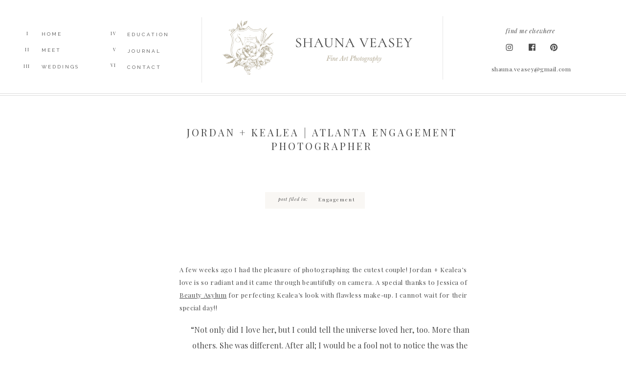

--- FILE ---
content_type: text/html; charset=UTF-8
request_url: https://shaunaveaseyphotography.com/2015/05/15/2015-5-14-jordan-kealea-atlanta-engagement-photographer/
body_size: 23176
content:
<!DOCTYPE html>
<html lang="en-US" class="d">
<head>
<link rel="stylesheet" type="text/css" href="//lib.showit.co/engine/2.6.8/showit.css" />
<title>Jordan + Kealea | Atlanta Engagement Photographer | shaunaveaseyphotography.com</title>
<meta name='robots' content='max-image-preview:large' />

            <script data-no-defer="1" data-ezscrex="false" data-cfasync="false" data-pagespeed-no-defer data-cookieconsent="ignore">
                var ctPublicFunctions = {"_ajax_nonce":"012daa9b75","_rest_nonce":"3dd6014921","_ajax_url":"\/wp-admin\/admin-ajax.php","_rest_url":"https:\/\/shaunaveaseyphotography.com\/wp-json\/","data__cookies_type":"native","data__ajax_type":"custom_ajax","data__bot_detector_enabled":1,"data__frontend_data_log_enabled":1,"cookiePrefix":"","wprocket_detected":false,"host_url":"shaunaveaseyphotography.com","text__ee_click_to_select":"Click to select the whole data","text__ee_original_email":"The complete one is","text__ee_got_it":"Got it","text__ee_blocked":"Blocked","text__ee_cannot_connect":"Cannot connect","text__ee_cannot_decode":"Can not decode email. Unknown reason","text__ee_email_decoder":"CleanTalk email decoder","text__ee_wait_for_decoding":"The magic is on the way!","text__ee_decoding_process":"Please wait a few seconds while we decode the contact data."}
            </script>
        
            <script data-no-defer="1" data-ezscrex="false" data-cfasync="false" data-pagespeed-no-defer data-cookieconsent="ignore">
                var ctPublic = {"_ajax_nonce":"012daa9b75","settings__forms__check_internal":"0","settings__forms__check_external":"0","settings__forms__force_protection":0,"settings__forms__search_test":"0","settings__data__bot_detector_enabled":1,"settings__sfw__anti_crawler":0,"blog_home":"https:\/\/shaunaveaseyphotography.com\/","pixel__setting":"3","pixel__enabled":false,"pixel__url":"https:\/\/moderate9-v4.cleantalk.org\/pixel\/bf44b375263826c9724003d069c37337.gif","data__email_check_before_post":"1","data__email_check_exist_post":1,"data__cookies_type":"native","data__key_is_ok":true,"data__visible_fields_required":true,"wl_brandname":"Anti-Spam by CleanTalk","wl_brandname_short":"CleanTalk","ct_checkjs_key":587669292,"emailEncoderPassKey":"a70f888581c3b03da4b0f3506e24f9c5","bot_detector_forms_excluded":"W10=","advancedCacheExists":false,"varnishCacheExists":false,"wc_ajax_add_to_cart":false}
            </script>
        <link rel='dns-prefetch' href='//fd.cleantalk.org' />
<link rel="alternate" type="application/rss+xml" title="shaunaveaseyphotography.com &raquo; Feed" href="https://shaunaveaseyphotography.com/feed/" />
<link rel="alternate" type="application/rss+xml" title="shaunaveaseyphotography.com &raquo; Comments Feed" href="https://shaunaveaseyphotography.com/comments/feed/" />
<link rel="alternate" type="application/rss+xml" title="shaunaveaseyphotography.com &raquo; Jordan + Kealea | Atlanta Engagement Photographer Comments Feed" href="https://shaunaveaseyphotography.com/2015/05/15/2015-5-14-jordan-kealea-atlanta-engagement-photographer/feed/" />
<script type="text/javascript">
/* <![CDATA[ */
window._wpemojiSettings = {"baseUrl":"https:\/\/s.w.org\/images\/core\/emoji\/16.0.1\/72x72\/","ext":".png","svgUrl":"https:\/\/s.w.org\/images\/core\/emoji\/16.0.1\/svg\/","svgExt":".svg","source":{"concatemoji":"https:\/\/shaunaveaseyphotography.com\/wp-includes\/js\/wp-emoji-release.min.js?ver=6.8.3"}};
/*! This file is auto-generated */
!function(s,n){var o,i,e;function c(e){try{var t={supportTests:e,timestamp:(new Date).valueOf()};sessionStorage.setItem(o,JSON.stringify(t))}catch(e){}}function p(e,t,n){e.clearRect(0,0,e.canvas.width,e.canvas.height),e.fillText(t,0,0);var t=new Uint32Array(e.getImageData(0,0,e.canvas.width,e.canvas.height).data),a=(e.clearRect(0,0,e.canvas.width,e.canvas.height),e.fillText(n,0,0),new Uint32Array(e.getImageData(0,0,e.canvas.width,e.canvas.height).data));return t.every(function(e,t){return e===a[t]})}function u(e,t){e.clearRect(0,0,e.canvas.width,e.canvas.height),e.fillText(t,0,0);for(var n=e.getImageData(16,16,1,1),a=0;a<n.data.length;a++)if(0!==n.data[a])return!1;return!0}function f(e,t,n,a){switch(t){case"flag":return n(e,"\ud83c\udff3\ufe0f\u200d\u26a7\ufe0f","\ud83c\udff3\ufe0f\u200b\u26a7\ufe0f")?!1:!n(e,"\ud83c\udde8\ud83c\uddf6","\ud83c\udde8\u200b\ud83c\uddf6")&&!n(e,"\ud83c\udff4\udb40\udc67\udb40\udc62\udb40\udc65\udb40\udc6e\udb40\udc67\udb40\udc7f","\ud83c\udff4\u200b\udb40\udc67\u200b\udb40\udc62\u200b\udb40\udc65\u200b\udb40\udc6e\u200b\udb40\udc67\u200b\udb40\udc7f");case"emoji":return!a(e,"\ud83e\udedf")}return!1}function g(e,t,n,a){var r="undefined"!=typeof WorkerGlobalScope&&self instanceof WorkerGlobalScope?new OffscreenCanvas(300,150):s.createElement("canvas"),o=r.getContext("2d",{willReadFrequently:!0}),i=(o.textBaseline="top",o.font="600 32px Arial",{});return e.forEach(function(e){i[e]=t(o,e,n,a)}),i}function t(e){var t=s.createElement("script");t.src=e,t.defer=!0,s.head.appendChild(t)}"undefined"!=typeof Promise&&(o="wpEmojiSettingsSupports",i=["flag","emoji"],n.supports={everything:!0,everythingExceptFlag:!0},e=new Promise(function(e){s.addEventListener("DOMContentLoaded",e,{once:!0})}),new Promise(function(t){var n=function(){try{var e=JSON.parse(sessionStorage.getItem(o));if("object"==typeof e&&"number"==typeof e.timestamp&&(new Date).valueOf()<e.timestamp+604800&&"object"==typeof e.supportTests)return e.supportTests}catch(e){}return null}();if(!n){if("undefined"!=typeof Worker&&"undefined"!=typeof OffscreenCanvas&&"undefined"!=typeof URL&&URL.createObjectURL&&"undefined"!=typeof Blob)try{var e="postMessage("+g.toString()+"("+[JSON.stringify(i),f.toString(),p.toString(),u.toString()].join(",")+"));",a=new Blob([e],{type:"text/javascript"}),r=new Worker(URL.createObjectURL(a),{name:"wpTestEmojiSupports"});return void(r.onmessage=function(e){c(n=e.data),r.terminate(),t(n)})}catch(e){}c(n=g(i,f,p,u))}t(n)}).then(function(e){for(var t in e)n.supports[t]=e[t],n.supports.everything=n.supports.everything&&n.supports[t],"flag"!==t&&(n.supports.everythingExceptFlag=n.supports.everythingExceptFlag&&n.supports[t]);n.supports.everythingExceptFlag=n.supports.everythingExceptFlag&&!n.supports.flag,n.DOMReady=!1,n.readyCallback=function(){n.DOMReady=!0}}).then(function(){return e}).then(function(){var e;n.supports.everything||(n.readyCallback(),(e=n.source||{}).concatemoji?t(e.concatemoji):e.wpemoji&&e.twemoji&&(t(e.twemoji),t(e.wpemoji)))}))}((window,document),window._wpemojiSettings);
/* ]]> */
</script>
<style id='wp-emoji-styles-inline-css' type='text/css'>

	img.wp-smiley, img.emoji {
		display: inline !important;
		border: none !important;
		box-shadow: none !important;
		height: 1em !important;
		width: 1em !important;
		margin: 0 0.07em !important;
		vertical-align: -0.1em !important;
		background: none !important;
		padding: 0 !important;
	}
</style>
<link rel='stylesheet' id='wp-block-library-css' href='https://shaunaveaseyphotography.com/wp-includes/css/dist/block-library/style.min.css?ver=6.8.3' type='text/css' media='all' />
<style id='classic-theme-styles-inline-css' type='text/css'>
/*! This file is auto-generated */
.wp-block-button__link{color:#fff;background-color:#32373c;border-radius:9999px;box-shadow:none;text-decoration:none;padding:calc(.667em + 2px) calc(1.333em + 2px);font-size:1.125em}.wp-block-file__button{background:#32373c;color:#fff;text-decoration:none}
</style>
<style id='global-styles-inline-css' type='text/css'>
:root{--wp--preset--aspect-ratio--square: 1;--wp--preset--aspect-ratio--4-3: 4/3;--wp--preset--aspect-ratio--3-4: 3/4;--wp--preset--aspect-ratio--3-2: 3/2;--wp--preset--aspect-ratio--2-3: 2/3;--wp--preset--aspect-ratio--16-9: 16/9;--wp--preset--aspect-ratio--9-16: 9/16;--wp--preset--color--black: #000000;--wp--preset--color--cyan-bluish-gray: #abb8c3;--wp--preset--color--white: #ffffff;--wp--preset--color--pale-pink: #f78da7;--wp--preset--color--vivid-red: #cf2e2e;--wp--preset--color--luminous-vivid-orange: #ff6900;--wp--preset--color--luminous-vivid-amber: #fcb900;--wp--preset--color--light-green-cyan: #7bdcb5;--wp--preset--color--vivid-green-cyan: #00d084;--wp--preset--color--pale-cyan-blue: #8ed1fc;--wp--preset--color--vivid-cyan-blue: #0693e3;--wp--preset--color--vivid-purple: #9b51e0;--wp--preset--gradient--vivid-cyan-blue-to-vivid-purple: linear-gradient(135deg,rgba(6,147,227,1) 0%,rgb(155,81,224) 100%);--wp--preset--gradient--light-green-cyan-to-vivid-green-cyan: linear-gradient(135deg,rgb(122,220,180) 0%,rgb(0,208,130) 100%);--wp--preset--gradient--luminous-vivid-amber-to-luminous-vivid-orange: linear-gradient(135deg,rgba(252,185,0,1) 0%,rgba(255,105,0,1) 100%);--wp--preset--gradient--luminous-vivid-orange-to-vivid-red: linear-gradient(135deg,rgba(255,105,0,1) 0%,rgb(207,46,46) 100%);--wp--preset--gradient--very-light-gray-to-cyan-bluish-gray: linear-gradient(135deg,rgb(238,238,238) 0%,rgb(169,184,195) 100%);--wp--preset--gradient--cool-to-warm-spectrum: linear-gradient(135deg,rgb(74,234,220) 0%,rgb(151,120,209) 20%,rgb(207,42,186) 40%,rgb(238,44,130) 60%,rgb(251,105,98) 80%,rgb(254,248,76) 100%);--wp--preset--gradient--blush-light-purple: linear-gradient(135deg,rgb(255,206,236) 0%,rgb(152,150,240) 100%);--wp--preset--gradient--blush-bordeaux: linear-gradient(135deg,rgb(254,205,165) 0%,rgb(254,45,45) 50%,rgb(107,0,62) 100%);--wp--preset--gradient--luminous-dusk: linear-gradient(135deg,rgb(255,203,112) 0%,rgb(199,81,192) 50%,rgb(65,88,208) 100%);--wp--preset--gradient--pale-ocean: linear-gradient(135deg,rgb(255,245,203) 0%,rgb(182,227,212) 50%,rgb(51,167,181) 100%);--wp--preset--gradient--electric-grass: linear-gradient(135deg,rgb(202,248,128) 0%,rgb(113,206,126) 100%);--wp--preset--gradient--midnight: linear-gradient(135deg,rgb(2,3,129) 0%,rgb(40,116,252) 100%);--wp--preset--font-size--small: 13px;--wp--preset--font-size--medium: 20px;--wp--preset--font-size--large: 36px;--wp--preset--font-size--x-large: 42px;--wp--preset--spacing--20: 0.44rem;--wp--preset--spacing--30: 0.67rem;--wp--preset--spacing--40: 1rem;--wp--preset--spacing--50: 1.5rem;--wp--preset--spacing--60: 2.25rem;--wp--preset--spacing--70: 3.38rem;--wp--preset--spacing--80: 5.06rem;--wp--preset--shadow--natural: 6px 6px 9px rgba(0, 0, 0, 0.2);--wp--preset--shadow--deep: 12px 12px 50px rgba(0, 0, 0, 0.4);--wp--preset--shadow--sharp: 6px 6px 0px rgba(0, 0, 0, 0.2);--wp--preset--shadow--outlined: 6px 6px 0px -3px rgba(255, 255, 255, 1), 6px 6px rgba(0, 0, 0, 1);--wp--preset--shadow--crisp: 6px 6px 0px rgba(0, 0, 0, 1);}:where(.is-layout-flex){gap: 0.5em;}:where(.is-layout-grid){gap: 0.5em;}body .is-layout-flex{display: flex;}.is-layout-flex{flex-wrap: wrap;align-items: center;}.is-layout-flex > :is(*, div){margin: 0;}body .is-layout-grid{display: grid;}.is-layout-grid > :is(*, div){margin: 0;}:where(.wp-block-columns.is-layout-flex){gap: 2em;}:where(.wp-block-columns.is-layout-grid){gap: 2em;}:where(.wp-block-post-template.is-layout-flex){gap: 1.25em;}:where(.wp-block-post-template.is-layout-grid){gap: 1.25em;}.has-black-color{color: var(--wp--preset--color--black) !important;}.has-cyan-bluish-gray-color{color: var(--wp--preset--color--cyan-bluish-gray) !important;}.has-white-color{color: var(--wp--preset--color--white) !important;}.has-pale-pink-color{color: var(--wp--preset--color--pale-pink) !important;}.has-vivid-red-color{color: var(--wp--preset--color--vivid-red) !important;}.has-luminous-vivid-orange-color{color: var(--wp--preset--color--luminous-vivid-orange) !important;}.has-luminous-vivid-amber-color{color: var(--wp--preset--color--luminous-vivid-amber) !important;}.has-light-green-cyan-color{color: var(--wp--preset--color--light-green-cyan) !important;}.has-vivid-green-cyan-color{color: var(--wp--preset--color--vivid-green-cyan) !important;}.has-pale-cyan-blue-color{color: var(--wp--preset--color--pale-cyan-blue) !important;}.has-vivid-cyan-blue-color{color: var(--wp--preset--color--vivid-cyan-blue) !important;}.has-vivid-purple-color{color: var(--wp--preset--color--vivid-purple) !important;}.has-black-background-color{background-color: var(--wp--preset--color--black) !important;}.has-cyan-bluish-gray-background-color{background-color: var(--wp--preset--color--cyan-bluish-gray) !important;}.has-white-background-color{background-color: var(--wp--preset--color--white) !important;}.has-pale-pink-background-color{background-color: var(--wp--preset--color--pale-pink) !important;}.has-vivid-red-background-color{background-color: var(--wp--preset--color--vivid-red) !important;}.has-luminous-vivid-orange-background-color{background-color: var(--wp--preset--color--luminous-vivid-orange) !important;}.has-luminous-vivid-amber-background-color{background-color: var(--wp--preset--color--luminous-vivid-amber) !important;}.has-light-green-cyan-background-color{background-color: var(--wp--preset--color--light-green-cyan) !important;}.has-vivid-green-cyan-background-color{background-color: var(--wp--preset--color--vivid-green-cyan) !important;}.has-pale-cyan-blue-background-color{background-color: var(--wp--preset--color--pale-cyan-blue) !important;}.has-vivid-cyan-blue-background-color{background-color: var(--wp--preset--color--vivid-cyan-blue) !important;}.has-vivid-purple-background-color{background-color: var(--wp--preset--color--vivid-purple) !important;}.has-black-border-color{border-color: var(--wp--preset--color--black) !important;}.has-cyan-bluish-gray-border-color{border-color: var(--wp--preset--color--cyan-bluish-gray) !important;}.has-white-border-color{border-color: var(--wp--preset--color--white) !important;}.has-pale-pink-border-color{border-color: var(--wp--preset--color--pale-pink) !important;}.has-vivid-red-border-color{border-color: var(--wp--preset--color--vivid-red) !important;}.has-luminous-vivid-orange-border-color{border-color: var(--wp--preset--color--luminous-vivid-orange) !important;}.has-luminous-vivid-amber-border-color{border-color: var(--wp--preset--color--luminous-vivid-amber) !important;}.has-light-green-cyan-border-color{border-color: var(--wp--preset--color--light-green-cyan) !important;}.has-vivid-green-cyan-border-color{border-color: var(--wp--preset--color--vivid-green-cyan) !important;}.has-pale-cyan-blue-border-color{border-color: var(--wp--preset--color--pale-cyan-blue) !important;}.has-vivid-cyan-blue-border-color{border-color: var(--wp--preset--color--vivid-cyan-blue) !important;}.has-vivid-purple-border-color{border-color: var(--wp--preset--color--vivid-purple) !important;}.has-vivid-cyan-blue-to-vivid-purple-gradient-background{background: var(--wp--preset--gradient--vivid-cyan-blue-to-vivid-purple) !important;}.has-light-green-cyan-to-vivid-green-cyan-gradient-background{background: var(--wp--preset--gradient--light-green-cyan-to-vivid-green-cyan) !important;}.has-luminous-vivid-amber-to-luminous-vivid-orange-gradient-background{background: var(--wp--preset--gradient--luminous-vivid-amber-to-luminous-vivid-orange) !important;}.has-luminous-vivid-orange-to-vivid-red-gradient-background{background: var(--wp--preset--gradient--luminous-vivid-orange-to-vivid-red) !important;}.has-very-light-gray-to-cyan-bluish-gray-gradient-background{background: var(--wp--preset--gradient--very-light-gray-to-cyan-bluish-gray) !important;}.has-cool-to-warm-spectrum-gradient-background{background: var(--wp--preset--gradient--cool-to-warm-spectrum) !important;}.has-blush-light-purple-gradient-background{background: var(--wp--preset--gradient--blush-light-purple) !important;}.has-blush-bordeaux-gradient-background{background: var(--wp--preset--gradient--blush-bordeaux) !important;}.has-luminous-dusk-gradient-background{background: var(--wp--preset--gradient--luminous-dusk) !important;}.has-pale-ocean-gradient-background{background: var(--wp--preset--gradient--pale-ocean) !important;}.has-electric-grass-gradient-background{background: var(--wp--preset--gradient--electric-grass) !important;}.has-midnight-gradient-background{background: var(--wp--preset--gradient--midnight) !important;}.has-small-font-size{font-size: var(--wp--preset--font-size--small) !important;}.has-medium-font-size{font-size: var(--wp--preset--font-size--medium) !important;}.has-large-font-size{font-size: var(--wp--preset--font-size--large) !important;}.has-x-large-font-size{font-size: var(--wp--preset--font-size--x-large) !important;}
:where(.wp-block-post-template.is-layout-flex){gap: 1.25em;}:where(.wp-block-post-template.is-layout-grid){gap: 1.25em;}
:where(.wp-block-columns.is-layout-flex){gap: 2em;}:where(.wp-block-columns.is-layout-grid){gap: 2em;}
:root :where(.wp-block-pullquote){font-size: 1.5em;line-height: 1.6;}
</style>
<link rel='stylesheet' id='cleantalk-public-css-css' href='https://shaunaveaseyphotography.com/wp-content/plugins/cleantalk-spam-protect/css/cleantalk-public.min.css?ver=6.67_1762444357' type='text/css' media='all' />
<link rel='stylesheet' id='cleantalk-email-decoder-css-css' href='https://shaunaveaseyphotography.com/wp-content/plugins/cleantalk-spam-protect/css/cleantalk-email-decoder.min.css?ver=6.67_1762444357' type='text/css' media='all' />
<script type="text/javascript" src="https://shaunaveaseyphotography.com/wp-content/plugins/cleantalk-spam-protect/js/apbct-public-bundle.min.js?ver=6.67_1762444357" id="apbct-public-bundle.min-js-js"></script>
<script type="text/javascript" src="https://fd.cleantalk.org/ct-bot-detector-wrapper.js?ver=6.67" id="ct_bot_detector-js" defer="defer" data-wp-strategy="defer"></script>
<script type="text/javascript" src="https://shaunaveaseyphotography.com/wp-includes/js/jquery/jquery.min.js?ver=3.7.1" id="jquery-core-js"></script>
<script type="text/javascript" src="https://shaunaveaseyphotography.com/wp-includes/js/jquery/jquery-migrate.min.js?ver=3.4.1" id="jquery-migrate-js"></script>
<script type="text/javascript" src="https://shaunaveaseyphotography.com/wp-content/plugins/showit/public/js/showit.js?ver=1766586235" id="si-script-js"></script>
<link rel="https://api.w.org/" href="https://shaunaveaseyphotography.com/wp-json/" /><link rel="alternate" title="JSON" type="application/json" href="https://shaunaveaseyphotography.com/wp-json/wp/v2/posts/330" /><link rel="EditURI" type="application/rsd+xml" title="RSD" href="https://shaunaveaseyphotography.com/xmlrpc.php?rsd" />
<link rel="canonical" href="https://shaunaveaseyphotography.com/2015/05/15/2015-5-14-jordan-kealea-atlanta-engagement-photographer/" />
<link rel='shortlink' href='https://shaunaveaseyphotography.com/?p=330' />
<link rel="alternate" title="oEmbed (JSON)" type="application/json+oembed" href="https://shaunaveaseyphotography.com/wp-json/oembed/1.0/embed?url=https%3A%2F%2Fshaunaveaseyphotography.com%2F2015%2F05%2F15%2F2015-5-14-jordan-kealea-atlanta-engagement-photographer%2F" />
<link rel="alternate" title="oEmbed (XML)" type="text/xml+oembed" href="https://shaunaveaseyphotography.com/wp-json/oembed/1.0/embed?url=https%3A%2F%2Fshaunaveaseyphotography.com%2F2015%2F05%2F15%2F2015-5-14-jordan-kealea-atlanta-engagement-photographer%2F&#038;format=xml" />
<style type="text/css">.recentcomments a{display:inline !important;padding:0 !important;margin:0 !important;}</style>
<meta charset="UTF-8" />
<meta name="viewport" content="width=device-width, initial-scale=1" />
<link rel="icon" type="image/png" href="//static.showit.co/200/5n7qVGf8Tvi_a-zYFG3STQ/90971/shauna_veasey_crest_black_300dpi_png.png" />
<link rel="preconnect" href="https://static.showit.co" />

<link rel="preconnect" href="https://fonts.googleapis.com">
<link rel="preconnect" href="https://fonts.gstatic.com" crossorigin>
<link href="https://fonts.googleapis.com/css?family=Raleway:regular|Playfair+Display:regular|Playfair+Display:italic|Raleway:700" rel="stylesheet" type="text/css"/>
<style>
@font-face{font-family:Rarebird;src:url('//static.showit.co/file/Myh-kDeGRdK9RTtOqsPBhg/90971/rarebirdspecimenii-webfont.woff');}
</style>
<script id="init_data" type="application/json">
{"mobile":{"w":320},"desktop":{"w":1200,"bgFillType":"color","bgColor":"#000000:0"},"sid":"ufczfyq6sjmpvbmce7wgbq","break":768,"assetURL":"//static.showit.co","contactFormId":"90971/205660","cfAction":"aHR0cHM6Ly9jbGllbnRzZXJ2aWNlLnNob3dpdC5jby9jb250YWN0Zm9ybQ==","sgAction":"aHR0cHM6Ly9jbGllbnRzZXJ2aWNlLnNob3dpdC5jby9zb2NpYWxncmlk","blockData":[{"slug":"navigation","visible":"a","states":[],"d":{"h":206,"w":1200,"locking":{"scrollOffset":1},"bgFillType":"color","bgColor":"colors-7","bgMediaType":"none"},"m":{"h":231,"w":320,"bgFillType":"color","bgColor":"colors-7","bgMediaType":"none"}},{"slug":"post-header","visible":"a","states":[],"d":{"h":316,"w":1200,"nature":"dH","bgFillType":"color","bgColor":"#ffffff","bgMediaType":"none"},"m":{"h":185,"w":320,"bgFillType":"color","bgColor":"#FFFFFF","bgMediaType":"none"}},{"slug":"text","visible":"a","states":[],"d":{"h":625,"w":1200,"nature":"dH","bgFillType":"color","bgColor":"#FFFFFF","bgMediaType":"none"},"m":{"h":670,"w":320,"nature":"dH","bgFillType":"color","bgColor":"#FFFFFF","bgMediaType":"none"}},{"slug":"post-comments","visible":"a","states":[],"d":{"h":100,"w":1200,"nature":"dH","bgFillType":"color","bgColor":"#FFFFFF","bgMediaType":"none"},"m":{"h":50,"w":320,"bgFillType":"color","bgColor":"#FFFFFF","bgMediaType":"none"}},{"slug":"comments-form","visible":"a","states":[],"d":{"h":100,"w":1200,"nature":"dH","bgFillType":"color","bgColor":"#FFFFFF","bgMediaType":"none"},"m":{"h":58,"w":320,"bgFillType":"color","bgColor":"#FFFFFF","bgMediaType":"none"}},{"slug":"pagination","visible":"a","states":[],"d":{"h":94,"w":1200,"bgFillType":"color","bgColor":"#FFFFFF","bgMediaType":"none"},"m":{"h":80,"w":320,"bgFillType":"color","bgColor":"#FFFFFF","bgMediaType":"none"}},{"slug":"highlights","visible":"a","states":[],"d":{"h":823,"w":1200,"bgFillType":"color","bgColor":"colors-7","bgMediaType":"none"},"m":{"h":1262,"w":320,"bgFillType":"color","bgColor":"colors-7","bgMediaType":"none"}},{"slug":"lower-navigation","visible":"a","states":[],"d":{"h":96,"w":1200,"bgFillType":"color","bgColor":"colors-7","bgMediaType":"none"},"m":{"h":307,"w":320,"bgFillType":"color","bgColor":"colors-7","bgMediaType":"none"}},{"slug":"instagram","visible":"a","states":[],"d":{"h":408,"w":1200,"bgFillType":"color","bgColor":"colors-7","bgMediaType":"none"},"m":{"h":202,"w":320,"bgFillType":"color","bgColor":"colors-7","bgMediaType":"none"}},{"slug":"footer-1","visible":"a","states":[],"d":{"h":81,"w":1200,"bgFillType":"color","bgColor":"colors-7","bgMediaType":"none"},"m":{"h":230,"w":320,"bgFillType":"color","bgColor":"colors-7","bgMediaType":"none"}},{"slug":"mobile-nav","visible":"m","states":[],"d":{"h":400,"w":1200,"bgFillType":"color","bgColor":"#FFFFFF","bgMediaType":"none"},"m":{"h":375,"w":320,"locking":{"side":"t"},"nature":"wH","bgFillType":"color","bgColor":"colors-7","bgMediaType":"none"}},{"slug":"pop-up","visible":"a","states":[],"d":{"h":656,"w":1200,"locking":{"side":"t"},"bgFillType":"color","bgColor":"#000000:0","bgMediaType":"none"},"m":{"h":695,"w":320,"locking":{"side":"t"},"bgFillType":"color","bgColor":"#000000:0","bgMediaType":"none"}}],"elementData":[{"type":"simple","visible":"a","id":"navigation_0","blockId":"navigation","m":{"x":-10,"y":219,"w":376,"h":1,"a":0},"d":{"x":-7,"y":191,"w":1223,"h":1,"a":0,"lockH":"s"}},{"type":"simple","visible":"a","id":"navigation_1","blockId":"navigation","m":{"x":-9,"y":223,"w":376,"h":1,"a":0},"d":{"x":0,"y":195,"w":1223,"h":1,"a":0,"lockH":"s"}},{"type":"simple","visible":"d","id":"navigation_2","blockId":"navigation","m":{"x":48,"y":8,"w":224,"h":35,"a":0},"d":{"x":-21,"y":-0.5,"w":1223,"h":6,"a":0,"lockH":"s"}},{"type":"icon","visible":"d","id":"navigation_3","blockId":"navigation","m":{"x":135,"y":0,"w":50,"h":50,"a":0},"d":{"x":1085,"y":88,"w":15,"h":18,"a":0}},{"type":"icon","visible":"d","id":"navigation_4","blockId":"navigation","m":{"x":135,"y":0,"w":50,"h":50,"a":0},"d":{"x":994,"y":90,"w":15,"h":14,"a":0}},{"type":"icon","visible":"d","id":"navigation_5","blockId":"navigation","m":{"x":135,"y":0,"w":50,"h":50,"a":0},"d":{"x":1040,"y":87,"w":15,"h":20,"a":0}},{"type":"simple","visible":"d","id":"navigation_6","blockId":"navigation","m":{"x":48,"y":8,"w":224,"h":35,"a":0},"d":{"x":865,"y":33,"w":1,"h":130,"a":0,"o":70}},{"type":"text","visible":"d","id":"navigation_7","blockId":"navigation","m":{"x":122,"y":18,"w":75.60000000000001,"h":14,"a":0},"d":{"x":45,"y":60,"w":70,"h":15,"a":0}},{"type":"text","visible":"d","id":"navigation_8","blockId":"navigation","m":{"x":122,"y":18,"w":75.60000000000001,"h":14,"a":0},"d":{"x":-19,"y":59,"w":70,"h":15,"a":0}},{"type":"text","visible":"d","id":"navigation_9","blockId":"navigation","m":{"x":122,"y":18,"w":75.60000000000001,"h":14,"a":0},"d":{"x":45,"y":93,"w":70,"h":15,"a":0}},{"type":"text","visible":"d","id":"navigation_10","blockId":"navigation","m":{"x":122,"y":18,"w":75.60000000000001,"h":14,"a":0},"d":{"x":-19,"y":92,"w":70,"h":15,"a":0}},{"type":"text","visible":"d","id":"navigation_11","blockId":"navigation","m":{"x":122,"y":18,"w":75.60000000000001,"h":14,"a":0},"d":{"x":45,"y":127,"w":114,"h":15,"a":0}},{"type":"text","visible":"d","id":"navigation_12","blockId":"navigation","m":{"x":122,"y":18,"w":75.60000000000001,"h":14,"a":0},"d":{"x":-20,"y":126,"w":70,"h":15,"a":0}},{"type":"text","visible":"d","id":"navigation_13","blockId":"navigation","m":{"x":122,"y":18,"w":75.60000000000001,"h":14,"a":0},"d":{"x":220,"y":61,"w":120,"h":16,"a":0}},{"type":"text","visible":"d","id":"navigation_14","blockId":"navigation","m":{"x":122,"y":18,"w":75.60000000000001,"h":14,"a":0},"d":{"x":179,"y":59,"w":27,"h":24,"a":0}},{"type":"text","visible":"d","id":"navigation_15","blockId":"navigation","m":{"x":132,"y":28,"w":75.60000000000001,"h":14,"a":0},"d":{"x":178,"y":124,"w":28,"h":20,"a":0}},{"type":"text","visible":"d","id":"navigation_16","blockId":"navigation","m":{"x":122,"y":18,"w":75.60000000000001,"h":14,"a":0},"d":{"x":220,"y":95,"w":70,"h":16,"a":0}},{"type":"text","visible":"d","id":"navigation_17","blockId":"navigation","m":{"x":122,"y":18,"w":75.60000000000001,"h":14,"a":0},"d":{"x":220,"y":128,"w":97,"h":16,"a":0}},{"type":"text","visible":"d","id":"navigation_18","blockId":"navigation","m":{"x":122,"y":18,"w":75.60000000000001,"h":14,"a":0},"d":{"x":181,"y":92,"w":27,"h":15,"a":0}},{"type":"simple","visible":"d","id":"navigation_19","blockId":"navigation","m":{"x":48,"y":8,"w":224,"h":35,"a":0},"d":{"x":372,"y":35,"w":1,"h":134,"a":0,"o":70}},{"type":"icon","visible":"m","id":"navigation_20","blockId":"navigation","m":{"x":135,"y":10,"w":50,"h":50,"a":0},"d":{"x":550,"y":11,"w":100,"h":100,"a":0},"pc":[{"type":"show","block":"mobile-nav"}]},{"type":"text","visible":"d","id":"navigation_21","blockId":"navigation","m":{"x":26,"y":326,"w":257,"h":94,"a":0},"d":{"x":978,"y":51,"w":133,"h":18,"a":0}},{"type":"graphic","visible":"d","id":"navigation_22","blockId":"navigation","m":{"x":48,"y":56,"w":224,"h":34,"a":0},"d":{"x":565,"y":72,"w":238,"h":27,"a":0,"o":80},"c":{"key":"rHwdgwaERlS1OU5aGTcnww/90971/shaunanameonly.png","aspect_ratio":6.59459}},{"type":"graphic","visible":"d","id":"navigation_23","blockId":"navigation","m":{"x":104,"y":22,"w":112,"h":102,"a":0},"d":{"x":413,"y":41,"w":117,"h":118,"a":0,"o":100},"c":{"key":"LB7KxljxQsubOZeoWizSsQ/90971/crestonlycopy.png","aspect_ratio":1.0991}},{"type":"graphic","visible":"m","id":"navigation_24","blockId":"navigation","m":{"x":98,"y":63,"w":125,"h":147,"a":0},"d":{"x":554,"y":24,"w":93,"h":110,"a":0},"c":{"key":"HuK3k6ajQ6ergCc_kq2glA/90971/shauna_veasey_main_logo_gold_black300dpi_png.png","aspect_ratio":0.84575}},{"type":"graphic","visible":"d","id":"navigation_25","blockId":"navigation","m":{"x":48,"y":93,"w":224,"h":41,"a":0},"d":{"x":617,"y":105,"w":137,"h":23,"a":0,"gs":{"s":100}},"c":{"key":"8XNGkdwaQZq1MTrXPN16lA/90971/fineartphotography.png","aspect_ratio":5.51351}},{"type":"text","visible":"d","id":"navigation_26","blockId":"navigation","m":{"x":111,"y":105,"w":97.19999999999999,"h":18,"a":0},"d":{"x":935,"y":129,"w":222,"h":29,"a":0}},{"type":"simple","visible":"d","id":"post-header_0","blockId":"post-header","m":{"x":48,"y":28,"w":224,"h":129.5,"a":0},"d":{"x":502,"y":187,"w":204,"h":34,"a":0}},{"type":"text","visible":"a","id":"post-header_1","blockId":"post-header","m":{"x":21,"y":144,"w":268,"h":10,"a":0},"d":{"x":494,"y":197,"w":131,"h":14,"a":0}},{"type":"text","visible":"a","id":"post-header_2","blockId":"post-header","m":{"x":21,"y":163,"w":270,"h":23,"a":0},"d":{"x":594,"y":197,"w":110,"h":13,"a":0}},{"type":"text","visible":"a","id":"post-header_3","blockId":"post-header","m":{"x":10,"y":13,"w":300,"h":116,"a":0},"d":{"x":318,"y":51,"w":600,"h":58,"a":0}},{"type":"text","visible":"a","id":"text_0","blockId":"text","m":{"x":28,"y":18,"w":264,"h":218,"a":0},"d":{"x":327,"y":17,"w":615,"h":402,"a":0}},{"type":"text","visible":"a","id":"post-comments_0","blockId":"post-comments","m":{"x":47,"y":23,"w":227,"h":15,"a":0},"d":{"x":321,"y":38,"w":586,"h":19,"a":0}},{"type":"text","visible":"a","id":"comments-form_0","blockId":"comments-form","m":{"x":47,"y":23,"w":227,"h":15,"a":0},"d":{"x":320,"y":25,"w":586,"h":19,"a":0}},{"type":"text","visible":"a","id":"pagination_0","blockId":"pagination","m":{"x":16,"y":44,"w":149.004,"h":15,"a":0},"d":{"x":92,"y":48.492,"w":235.008,"h":19.016,"a":0}},{"type":"text","visible":"a","id":"pagination_1","blockId":"pagination","m":{"x":196,"y":44,"w":102.007,"h":15,"a":0},"d":{"x":857,"y":48.492,"w":235.008,"h":19.016,"a":0}},{"type":"simple","visible":"a","id":"pagination_2","blockId":"pagination","m":{"x":-27,"y":8,"w":381,"h":1,"a":0},"d":{"x":-54,"y":-15,"w":1300,"h":1,"a":0,"lockH":"s"}},{"type":"simple","visible":"a","id":"highlights_0","blockId":"highlights","m":{"x":31,"y":94,"w":259,"h":262,"a":0},"d":{"x":190,"y":131,"w":360,"h":360,"a":0}},{"type":"simple","visible":"a","id":"highlights_1","blockId":"highlights","m":{"x":-7,"y":6,"w":339,"h":1,"a":0},"d":{"x":-13,"y":2,"w":1223,"h":1,"a":0,"lockH":"s"}},{"type":"graphic","visible":"a","id":"highlights_2","blockId":"highlights","m":{"x":47,"y":116,"w":227,"h":303,"a":0},"d":{"x":220,"y":161,"w":300,"h":400,"a":0},"c":{"key":"s3Gm1UtRSYOhrHXap3XGjw/90971/09144_14.jpg","aspect_ratio":0.74442}},{"type":"text","visible":"a","id":"highlights_3","blockId":"highlights","m":{"x":53,"y":74,"w":218,"h":19,"a":0,"o":60},"d":{"x":189,"y":101,"w":358,"h":48,"a":0}},{"type":"text","visible":"a","id":"highlights_4","blockId":"highlights","m":{"x":52,"y":432,"w":222,"h":101,"a":0},"d":{"x":220,"y":586,"w":300,"h":70,"a":0}},{"type":"simple","visible":"a","id":"highlights_5","blockId":"highlights","m":{"x":80,"y":553,"w":162,"h":48,"a":0},"d":{"x":286,"y":687,"w":168,"h":47,"a":0},"pc":[{"type":"show","block":"pop-up"}]},{"type":"text","visible":"a","id":"highlights_6","blockId":"highlights","m":{"x":90,"y":575,"w":142,"h":7,"a":0},"d":{"x":291,"y":705,"w":158,"h":13,"a":0},"pc":[{"type":"show","block":"pop-up"}]},{"type":"simple","visible":"a","id":"highlights_7","blockId":"highlights","m":{"x":31,"y":688,"w":259,"h":262,"a":0},"d":{"x":651,"y":131,"w":360,"h":360,"a":0}},{"type":"graphic","visible":"a","id":"highlights_8","blockId":"highlights","m":{"x":47,"y":710,"w":227,"h":303,"a":0},"d":{"x":681,"y":161,"w":300,"h":400,"a":0,"gs":{"s":60}},"c":{"key":"E9Fy46cFSmaKli0TKrGSiw/90971/annaveryengagement-35.jpg","aspect_ratio":0.74434}},{"type":"text","visible":"a","id":"highlights_9","blockId":"highlights","m":{"x":51,"y":666,"w":218,"h":44,"a":0,"o":60},"d":{"x":668,"y":98,"w":358,"h":48,"a":0}},{"type":"text","visible":"a","id":"highlights_10","blockId":"highlights","m":{"x":46,"y":1033,"w":230,"h":101,"a":0},"d":{"x":681,"y":586,"w":300,"h":70,"a":0}},{"type":"simple","visible":"a","id":"highlights_11","blockId":"highlights","m":{"x":80,"y":1147,"w":162,"h":48,"a":0},"d":{"x":747,"y":687,"w":168,"h":47,"a":0}},{"type":"text","visible":"a","id":"highlights_12","blockId":"highlights","m":{"x":90,"y":1169,"w":142,"h":7,"a":0},"d":{"x":752,"y":705,"w":158,"h":13,"a":0}},{"type":"text","visible":"a","id":"lower-navigation_0","blockId":"lower-navigation","m":{"x":99,"y":118,"w":103,"h":14,"a":0},"d":{"x":442,"y":33,"w":68,"h":14,"a":0}},{"type":"text","visible":"a","id":"lower-navigation_1","blockId":"lower-navigation","m":{"x":87,"y":152,"w":130,"h":14,"a":0},"d":{"x":536,"y":33,"w":94,"h":14,"a":0}},{"type":"text","visible":"a","id":"lower-navigation_2","blockId":"lower-navigation","m":{"x":82,"y":190,"w":146,"h":14,"a":0},"d":{"x":634,"y":33,"w":131,"h":14,"a":0}},{"type":"text","visible":"a","id":"lower-navigation_3","blockId":"lower-navigation","m":{"x":94,"y":224,"w":114,"h":14,"a":0},"d":{"x":779,"y":33,"w":65,"h":14,"a":0}},{"type":"text","visible":"a","id":"lower-navigation_4","blockId":"lower-navigation","m":{"x":106,"y":238,"w":114,"h":14,"a":0},"d":{"x":820,"y":33,"w":111,"h":14,"a":0}},{"type":"text","visible":"a","id":"lower-navigation_5","blockId":"lower-navigation","m":{"x":89,"y":258,"w":125,"h":14,"a":0},"d":{"x":874,"y":33,"w":85,"h":14,"a":0}},{"type":"text","visible":"a","id":"lower-navigation_6","blockId":"lower-navigation","m":{"x":32,"y":30,"w":257,"h":28,"a":0},"d":{"x":113,"y":27,"w":200,"h":18,"a":0}},{"type":"simple","visible":"a","id":"lower-navigation_7","blockId":"lower-navigation","m":{"x":-7,"y":6,"w":339,"h":1,"a":0},"d":{"x":-13,"y":2,"w":1223,"h":1,"a":0,"lockH":"s"}},{"type":"text","visible":"a","id":"lower-navigation_8","blockId":"lower-navigation","m":{"x":129,"y":81,"w":97,"h":18,"a":0},"d":{"x":364,"y":35,"w":97,"h":18,"a":0}},{"type":"simple","visible":"a","id":"instagram_0","blockId":"instagram","m":{"x":-7,"y":6,"w":339,"h":1,"a":0},"d":{"x":-13,"y":2,"w":1223,"h":1,"a":0,"lockH":"s"}},{"type":"graphic","visible":"a","id":"instagram_1","blockId":"instagram","m":{"x":219,"y":36,"w":89,"h":89,"a":0},"d":{"x":761,"y":24,"w":270,"h":270,"a":0,"gs":{"s":80}},"c":{"key":"f7T2JHTcS-a5hFUv6boVAA/90971/2023-11-27_0038.jpg","aspect_ratio":0.74442}},{"type":"graphic","visible":"a","id":"instagram_2","blockId":"instagram","m":{"x":13,"y":36,"w":89,"h":89,"a":0},"d":{"x":170,"y":24,"w":270,"h":270,"a":0},"c":{"key":"rC-kXtAgR1-N0sNj3uwb_Q/90971/2022-11-10_0099.jpg","aspect_ratio":0.74396}},{"type":"graphic","visible":"a","id":"instagram_3","blockId":"instagram","m":{"x":116,"y":36,"w":89,"h":89,"a":0},"d":{"x":466,"y":24,"w":270,"h":270,"a":0,"gs":{"s":60}},"c":{"key":"Zh6aI66hStOIgQAi2C5mOw/90971/amandageorge.jpg","aspect_ratio":0.6852}},{"type":"graphic","visible":"d","id":"instagram_4","blockId":"instagram","m":{"x":217,"y":364,"w":70,"h":70,"a":0},"d":{"x":1647,"y":24,"w":270,"h":270,"a":0},"c":{"key":"dphjhlmlRD6A7PIFbbZNEg/90971/15788_03_2.jpg","aspect_ratio":1}},{"type":"graphic","visible":"d","id":"instagram_5","blockId":"instagram","m":{"x":55,"y":364,"w":70,"h":70,"a":0},"d":{"x":1056,"y":24,"w":270,"h":270,"a":0},"c":{"key":"80ZEyCRsSqG9kSlolmX41g/90971/2023-11-27_0015.jpg","aspect_ratio":0.66372}},{"type":"graphic","visible":"d","id":"instagram_6","blockId":"instagram","m":{"x":136,"y":364,"w":70,"h":70,"a":0},"d":{"x":1352,"y":24,"w":270,"h":270,"a":0,"gs":{"s":50}},"c":{"key":"1YNMm3N_QPK0VSAJImwq-A/90971/shaunaveaseyphotography_2485.jpg","aspect_ratio":0.75019}},{"type":"graphic","visible":"d","id":"instagram_7","blockId":"instagram","m":{"x":203,"y":420,"w":70,"h":70,"a":0},"d":{"x":-125,"y":24,"w":270,"h":270,"a":0,"gs":{"s":40}},"c":{"key":"UnNmSLEVRAmKRxbs_HDADA/90971/italy_shaunaveasey-5.jpg","aspect_ratio":0.74435}},{"type":"graphic","visible":"d","id":"instagram_8","blockId":"instagram","m":{"x":41,"y":420,"w":70,"h":70,"a":0},"d":{"x":-716,"y":24,"w":270,"h":270,"a":0},"c":{"key":"lbfESA2yS4CSeAuag_H3lw/90971/joysteven-164.jpg","aspect_ratio":0.74433}},{"type":"graphic","visible":"d","id":"instagram_9","blockId":"instagram","m":{"x":122,"y":420,"w":70,"h":70,"a":0},"d":{"x":-421,"y":24,"w":270,"h":270,"a":0},"c":{"key":"6IpXW6v6S5CMu9CQ10sWfA/90971/09151_12_2.jpg","aspect_ratio":1}},{"type":"text","visible":"a","id":"instagram_10","blockId":"instagram","m":{"x":33,"y":141,"w":248,"h":30,"a":0},"d":{"x":411,"y":319,"w":388,"h":38,"a":0}},{"type":"text","visible":"a","id":"instagram_11","blockId":"instagram","m":{"x":64,"y":163,"w":193,"h":18,"a":0},"d":{"x":479,"y":356,"w":276,"h":29,"a":0}},{"type":"text","visible":"a","id":"footer-1_0","blockId":"footer-1","m":{"x":16,"y":167,"w":289,"h":47,"a":0},"d":{"x":50,"y":26,"w":445,"h":50,"a":0}},{"type":"simple","visible":"a","id":"footer-1_1","blockId":"footer-1","m":{"x":-17,"y":3,"w":339,"h":1,"a":0},"d":{"x":-13,"y":2,"w":1223,"h":1,"a":0,"lockH":"s"}},{"type":"icon","visible":"a","id":"footer-1_2","blockId":"footer-1","m":{"x":208,"y":76,"w":23,"h":23,"a":0},"d":{"x":1109,"y":33,"w":16,"h":22,"a":0}},{"type":"icon","visible":"a","id":"footer-1_3","blockId":"footer-1","m":{"x":97,"y":77,"w":23,"h":23,"a":0},"d":{"x":1055,"y":33,"w":15,"h":22,"a":0}},{"type":"icon","visible":"a","id":"footer-1_4","blockId":"footer-1","m":{"x":151,"y":76,"w":23,"h":23,"a":0},"d":{"x":1082,"y":33,"w":15,"h":22,"a":0}},{"type":"text","visible":"a","id":"footer-1_5","blockId":"footer-1","m":{"x":30,"y":38,"w":257,"h":19,"a":0},"d":{"x":910,"y":33,"w":133,"h":18,"a":0}},{"type":"simple","visible":"m","id":"footer-1_6","blockId":"footer-1","m":{"x":-7,"y":141,"w":339,"h":1,"a":0},"d":{"x":-13,"y":2,"w":1223,"h":1,"a":0,"lockH":"s"}},{"type":"icon","visible":"m","id":"mobile-nav_0","blockId":"mobile-nav","m":{"x":269,"y":13,"w":39,"h":38,"a":0,"lockV":"t"},"d":{"x":575,"y":175,"w":100,"h":100,"a":0},"pc":[{"type":"hide","block":"mobile-nav"}]},{"type":"text","visible":"a","id":"mobile-nav_1","blockId":"mobile-nav","m":{"x":95,"y":121,"w":131,"h":14,"a":0},"d":{"x":383,"y":33,"w":68,"h":14,"a":0}},{"type":"text","visible":"a","id":"mobile-nav_2","blockId":"mobile-nav","m":{"x":87,"y":153,"w":152,"h":14,"a":0},"d":{"x":462,"y":33,"w":68,"h":14,"a":0}},{"type":"text","visible":"a","id":"mobile-nav_3","blockId":"mobile-nav","m":{"x":96,"y":183,"w":130,"h":14,"a":0},"d":{"x":550,"y":33,"w":85,"h":14,"a":0}},{"type":"text","visible":"a","id":"mobile-nav_4","blockId":"mobile-nav","m":{"x":67,"y":298,"w":201,"h":14,"a":0},"d":{"x":669,"y":33,"w":85,"h":14,"a":0}},{"type":"text","visible":"a","id":"mobile-nav_5","blockId":"mobile-nav","m":{"x":103,"y":213,"w":114,"h":14,"a":0},"d":{"x":784,"y":33,"w":85,"h":14,"a":0}},{"type":"text","visible":"a","id":"mobile-nav_6","blockId":"mobile-nav","m":{"x":99,"y":246,"w":125,"h":14,"a":0},"d":{"x":891,"y":33,"w":85,"h":14,"a":0}},{"type":"text","visible":"a","id":"mobile-nav_7","blockId":"mobile-nav","m":{"x":32,"y":75,"w":257,"h":28,"a":0},"d":{"x":225,"y":32,"w":133,"h":18,"a":0}},{"type":"simple","visible":"a","id":"pop-up_0","blockId":"pop-up","m":{"x":29,"y":28,"w":263,"h":502,"a":0},"d":{"x":253,"y":114,"w":694,"h":456,"a":0}},{"type":"graphic","visible":"a","id":"pop-up_1","blockId":"pop-up","m":{"x":85,"y":77,"w":153,"h":134,"a":0},"d":{"x":321,"y":169,"w":247,"h":341,"a":0},"c":{"key":"XWrGIfjKTLG_7WIKBvVN5g/90971/09134_06.jpg","aspect_ratio":0.74444}},{"type":"icon","visible":"a","id":"pop-up_2","blockId":"pop-up","m":{"x":246,"y":41,"w":37,"h":37,"a":0},"d":{"x":952,"y":109,"w":36,"h":36,"a":0},"pc":[{"type":"hide","block":"pop-up"}]},{"type":"text","visible":"a","id":"pop-up_3","blockId":"pop-up","m":{"x":43,"y":263,"w":231,"h":69,"a":0},"d":{"x":606,"y":208,"w":286,"h":76,"a":0}},{"type":"iframe","visible":"a","id":"pop-up_5","blockId":"pop-up","m":{"x":59,"y":352,"w":211,"h":163,"a":0},"d":{"x":616,"y":321,"w":249,"h":115,"a":0}},{"type":"iframe","visible":"a","id":"pop-up_6","blockId":"pop-up","m":{"x":2,"y":457,"w":83,"h":52,"a":0},"d":{"x":36,"y":416,"w":74,"h":55,"a":0}},{"type":"iframe","visible":"a","id":"pop-up_7","blockId":"pop-up","m":{"x":48,"y":42,"w":12,"h":42,"a":0},"d":{"x":15,"y":14,"w":38,"h":42.006,"a":0}},{"type":"text","visible":"a","id":"pop-up_8","blockId":"pop-up","m":{"x":31,"y":214,"w":254,"h":32,"a":0},"d":{"x":611,"y":148,"w":272,"h":44,"a":0}}]}
</script>
<link
rel="stylesheet"
type="text/css"
href="https://cdnjs.cloudflare.com/ajax/libs/animate.css/3.4.0/animate.min.css"
/>


<script src="//lib.showit.co/engine/2.6.8/showit-lib.min.js"></script>
<script src="//lib.showit.co/engine/2.6.8/showit.min.js"></script>
<script>

function initPage(){

}
</script>

<style id="si-page-css">
html.m {background-color:rgba(0,0,0,0);}
html.d {background-color:rgba(0,0,0,0);}
.d .se:has(.st-primary) {border-radius:10px;box-shadow:none;opacity:1;overflow:hidden;transition-duration:0.5s;}
.d .st-primary {padding:10px 14px 10px 14px;border-width:0px;border-color:rgba(4,4,4,1);background-color:rgba(4,4,4,1);background-image:none;border-radius:inherit;transition-duration:0.5s;}
.d .st-primary span {color:rgba(255,255,255,1);font-size:16px;text-align:center;letter-spacing:0em;transition-duration:0.5s;}
.d .se:has(.st-primary:hover), .d .se:has(.trigger-child-hovers:hover .st-primary) {}
.d .st-primary.se-button:hover, .d .trigger-child-hovers:hover .st-primary.se-button {background-color:rgba(4,4,4,1);background-image:none;transition-property:background-color,background-image;}
.d .st-primary.se-button:hover span, .d .trigger-child-hovers:hover .st-primary.se-button span {}
.m .se:has(.st-primary) {border-radius:10px;box-shadow:none;opacity:1;overflow:hidden;}
.m .st-primary {padding:10px 14px 10px 14px;border-width:0px;border-color:rgba(4,4,4,1);background-color:rgba(4,4,4,1);background-image:none;border-radius:inherit;}
.m .st-primary span {color:rgba(255,255,255,1);font-size:13px;text-align:center;letter-spacing:0.1em;}
.d .se:has(.st-secondary) {border-radius:10px;box-shadow:none;opacity:1;overflow:hidden;transition-duration:0.5s;}
.d .st-secondary {padding:10px 14px 10px 14px;border-width:2px;border-color:rgba(4,4,4,1);background-color:rgba(0,0,0,0);background-image:none;border-radius:inherit;transition-duration:0.5s;}
.d .st-secondary span {color:rgba(4,4,4,1);font-size:16px;text-align:center;letter-spacing:0em;transition-duration:0.5s;}
.d .se:has(.st-secondary:hover), .d .se:has(.trigger-child-hovers:hover .st-secondary) {}
.d .st-secondary.se-button:hover, .d .trigger-child-hovers:hover .st-secondary.se-button {border-color:rgba(4,4,4,0.7);background-color:rgba(0,0,0,0);background-image:none;transition-property:border-color,background-color,background-image;}
.d .st-secondary.se-button:hover span, .d .trigger-child-hovers:hover .st-secondary.se-button span {color:rgba(4,4,4,0.7);transition-property:color;}
.m .se:has(.st-secondary) {border-radius:10px;box-shadow:none;opacity:1;overflow:hidden;}
.m .st-secondary {padding:10px 14px 10px 14px;border-width:2px;border-color:rgba(4,4,4,1);background-color:rgba(0,0,0,0);background-image:none;border-radius:inherit;}
.m .st-secondary span {color:rgba(4,4,4,1);font-size:13px;text-align:center;letter-spacing:0.1em;}
.d .st-d-title,.d .se-wpt h1 {color:rgba(74,74,74,1);text-transform:lowercase;letter-spacing:0.1em;font-size:32px;text-align:left;font-family:'Playfair Display';font-weight:400;font-style:italic;}
.d .se-wpt h1 {margin-bottom:30px;}
.d .st-d-title.se-rc a {color:rgba(74,74,74,1);}
.d .st-d-title.se-rc a:hover {text-decoration:underline;color:rgba(74,74,74,1);opacity:0.8;}
.m .st-m-title,.m .se-wpt h1 {color:rgba(4,4,4,1);text-transform:lowercase;letter-spacing:0.1em;font-size:25px;text-align:center;font-family:'Playfair Display';font-weight:400;font-style:italic;}
.m .se-wpt h1 {margin-bottom:20px;}
.m .st-m-title.se-rc a {color:rgba(4,4,4,1);}
.m .st-m-title.se-rc a:hover {text-decoration:underline;color:rgba(4,4,4,1);opacity:0.8;}
.d .st-d-heading,.d .se-wpt h2 {color:rgba(74,74,74,1);text-transform:uppercase;line-height:1.2;letter-spacing:0.1em;font-size:20px;text-align:center;font-family:'Raleway';font-weight:400;font-style:normal;}
.d .se-wpt h2 {margin-bottom:24px;}
.d .st-d-heading.se-rc a {color:rgba(74,74,74,1);}
.d .st-d-heading.se-rc a:hover {text-decoration:underline;color:rgba(74,74,74,1);opacity:0.8;}
.m .st-m-heading,.m .se-wpt h2 {color:rgba(74,74,74,1);text-transform:uppercase;line-height:1;letter-spacing:0.2em;font-size:12px;text-align:center;font-family:'Raleway';font-weight:400;font-style:normal;}
.m .se-wpt h2 {margin-bottom:20px;}
.m .st-m-heading.se-rc a {color:rgba(74,74,74,1);}
.m .st-m-heading.se-rc a:hover {text-decoration:underline;color:rgba(74,74,74,1);opacity:0.8;}
.d .st-d-subheading,.d .se-wpt h3 {color:rgba(74,74,74,1);letter-spacing:0em;font-size:16px;text-align:center;}
.d .se-wpt h3 {margin-bottom:18px;}
.d .st-d-subheading.se-rc a {color:rgba(74,74,74,1);}
.d .st-d-subheading.se-rc a:hover {text-decoration:underline;color:rgba(74,74,74,1);opacity:0.8;}
.m .st-m-subheading,.m .se-wpt h3 {color:rgba(74,74,74,1);letter-spacing:0.1em;font-size:13px;text-align:center;}
.m .se-wpt h3 {margin-bottom:18px;}
.m .st-m-subheading.se-rc a {color:rgba(74,74,74,1);}
.m .st-m-subheading.se-rc a:hover {text-decoration:underline;color:rgba(74,74,74,1);opacity:0.8;}
.d .st-d-paragraph {color:rgba(74,74,74,1);line-height:2;letter-spacing:0.05em;font-size:13px;text-align:left;font-family:'Playfair Display';font-weight:400;font-style:normal;}
.d .se-wpt p {margin-bottom:16px;}
.d .st-d-paragraph.se-rc a {color:rgba(74,74,74,1);}
.d .st-d-paragraph.se-rc a:hover {text-decoration:underline;color:rgba(74,74,74,1);opacity:0.8;}
.m .st-m-paragraph {color:rgba(74,74,74,1);line-height:2;letter-spacing:0.05em;font-size:13px;font-family:'Playfair Display';font-weight:400;font-style:normal;}
.m .se-wpt p {margin-bottom:16px;}
.m .st-m-paragraph.se-rc a {color:rgba(74,74,74,1);}
.m .st-m-paragraph.se-rc a:hover {text-decoration:underline;color:rgba(74,74,74,1);opacity:0.8;}
.sib-navigation {z-index:15;}
.m .sib-navigation {height:231px;}
.d .sib-navigation {height:206px;}
.m .sib-navigation .ss-bg {background-color:rgba(255,255,255,1);}
.d .sib-navigation .ss-bg {background-color:rgba(255,255,255,1);}
.d .sie-navigation_0 {left:-7px;top:191px;width:1223px;height:1px;}
.m .sie-navigation_0 {left:-10px;top:219px;width:376px;height:1px;}
.d .sie-navigation_0 .se-simple:hover {}
.m .sie-navigation_0 .se-simple:hover {}
.d .sie-navigation_0 .se-simple {background-color:rgba(74,74,74,0.2);}
.m .sie-navigation_0 .se-simple {background-color:rgba(74,74,74,0.2);}
.d .sie-navigation_1 {left:0px;top:195px;width:1223px;height:1px;}
.m .sie-navigation_1 {left:-9px;top:223px;width:376px;height:1px;}
.d .sie-navigation_1 .se-simple:hover {}
.m .sie-navigation_1 .se-simple:hover {}
.d .sie-navigation_1 .se-simple {background-color:rgba(74,74,74,0.2);}
.m .sie-navigation_1 .se-simple {background-color:rgba(74,74,74,0.2);}
.d .sie-navigation_2 {left:-21px;top:-0.5px;width:1223px;height:6px;}
.m .sie-navigation_2 {left:48px;top:8px;width:224px;height:35px;display:none;}
.d .sie-navigation_2 .se-simple:hover {}
.m .sie-navigation_2 .se-simple:hover {}
.d .sie-navigation_2 .se-simple {background-color:rgba(255,255,255,1);}
.m .sie-navigation_2 .se-simple {background-color:rgba(4,4,4,1);}
.d .sie-navigation_3:hover {opacity:0.8;transition-duration:0.5s;transition-property:opacity;}
.m .sie-navigation_3:hover {opacity:0.8;transition-duration:0.5s;transition-property:opacity;}
.d .sie-navigation_3 {left:1085px;top:88px;width:15px;height:18px;transition-duration:0.5s;transition-property:opacity;}
.m .sie-navigation_3 {left:135px;top:0px;width:50px;height:50px;display:none;transition-duration:0.5s;transition-property:opacity;}
.d .sie-navigation_3 svg {fill:rgba(74,74,74,1);}
.m .sie-navigation_3 svg {fill:rgba(233,209,169,1);}
.d .sie-navigation_3 svg:hover {}
.m .sie-navigation_3 svg:hover {}
.d .sie-navigation_4 {left:994px;top:90px;width:15px;height:14px;}
.m .sie-navigation_4 {left:135px;top:0px;width:50px;height:50px;display:none;}
.d .sie-navigation_4 svg {fill:rgba(74,74,74,1);}
.m .sie-navigation_4 svg {fill:rgba(233,209,169,1);}
.d .sie-navigation_5 {left:1040px;top:87px;width:15px;height:20px;}
.m .sie-navigation_5 {left:135px;top:0px;width:50px;height:50px;display:none;}
.d .sie-navigation_5 svg {fill:rgba(74,74,74,1);}
.m .sie-navigation_5 svg {fill:rgba(233,209,169,1);}
.d .sie-navigation_6 {left:865px;top:33px;width:1px;height:130px;opacity:0.7;}
.m .sie-navigation_6 {left:48px;top:8px;width:224px;height:35px;display:none;}
.d .sie-navigation_6 .se-simple:hover {}
.m .sie-navigation_6 .se-simple:hover {}
.d .sie-navigation_6 .se-simple {background-color:rgba(74,74,74,0.2);}
.m .sie-navigation_6 .se-simple {background-color:rgba(4,4,4,1);}
.d .sie-navigation_7:hover {opacity:1;transition-duration:0.5s;transition-property:opacity;}
.m .sie-navigation_7:hover {opacity:1;transition-duration:0.5s;transition-property:opacity;}
.d .sie-navigation_7 {left:45px;top:60px;width:70px;height:15px;transition-duration:0.5s;transition-property:opacity;}
.m .sie-navigation_7 {left:122px;top:18px;width:75.60000000000001px;height:14px;display:none;transition-duration:0.5s;transition-property:opacity;}
.d .sie-navigation_7-text:hover {color:rgba(233,209,169,1);}
.m .sie-navigation_7-text:hover {color:rgba(233,209,169,1);}
.d .sie-navigation_7-text {text-transform:uppercase;letter-spacing:0.3em;font-size:10px;text-align:left;font-family:'Raleway';font-weight:400;font-style:normal;transition-duration:0.5s;transition-property:color;}
.m .sie-navigation_7-text {transition-duration:0.5s;transition-property:color;}
.d .sie-navigation_8 {left:-19px;top:59px;width:70px;height:15px;}
.m .sie-navigation_8 {left:122px;top:18px;width:75.60000000000001px;height:14px;display:none;}
.d .sie-navigation_8-text {text-transform:uppercase;letter-spacing:0.2em;font-size:9px;text-align:center;font-family:'Playfair Display';font-weight:400;font-style:normal;}
.d .sie-navigation_9:hover {opacity:1;transition-duration:0.5s;transition-property:opacity;}
.m .sie-navigation_9:hover {opacity:1;transition-duration:0.5s;transition-property:opacity;}
.d .sie-navigation_9 {left:45px;top:93px;width:70px;height:15px;transition-duration:0.5s;transition-property:opacity;}
.m .sie-navigation_9 {left:122px;top:18px;width:75.60000000000001px;height:14px;display:none;transition-duration:0.5s;transition-property:opacity;}
.d .sie-navigation_9-text:hover {color:rgba(233,209,169,1);}
.m .sie-navigation_9-text:hover {color:rgba(233,209,169,1);}
.d .sie-navigation_9-text {text-transform:uppercase;letter-spacing:0.3em;font-size:10px;text-align:left;font-family:'Raleway';font-weight:400;font-style:normal;transition-duration:0.5s;transition-property:color;}
.m .sie-navigation_9-text {transition-duration:0.5s;transition-property:color;}
.d .sie-navigation_10 {left:-19px;top:92px;width:70px;height:15px;}
.m .sie-navigation_10 {left:122px;top:18px;width:75.60000000000001px;height:14px;display:none;}
.d .sie-navigation_10-text {text-transform:uppercase;letter-spacing:0.2em;font-size:9px;text-align:center;font-family:'Playfair Display';font-weight:400;font-style:normal;}
.d .sie-navigation_11:hover {opacity:1;transition-duration:0.5s;transition-property:opacity;}
.m .sie-navigation_11:hover {opacity:1;transition-duration:0.5s;transition-property:opacity;}
.d .sie-navigation_11 {left:45px;top:127px;width:114px;height:15px;transition-duration:0.5s;transition-property:opacity;}
.m .sie-navigation_11 {left:122px;top:18px;width:75.60000000000001px;height:14px;display:none;transition-duration:0.5s;transition-property:opacity;}
.d .sie-navigation_11-text:hover {color:rgba(233,209,169,1);}
.m .sie-navigation_11-text:hover {color:rgba(233,209,169,1);}
.d .sie-navigation_11-text {text-transform:uppercase;letter-spacing:0.3em;font-size:10px;text-align:left;font-family:'Raleway';font-weight:400;font-style:normal;transition-duration:0.5s;transition-property:color;}
.m .sie-navigation_11-text {transition-duration:0.5s;transition-property:color;}
.d .sie-navigation_12 {left:-20px;top:126px;width:70px;height:15px;}
.m .sie-navigation_12 {left:122px;top:18px;width:75.60000000000001px;height:14px;display:none;}
.d .sie-navigation_12-text {text-transform:uppercase;letter-spacing:0.2em;font-size:9px;text-align:center;font-family:'Playfair Display';font-weight:400;font-style:normal;}
.d .sie-navigation_13:hover {opacity:1;transition-duration:0.5s;transition-property:opacity;}
.m .sie-navigation_13:hover {opacity:1;transition-duration:0.5s;transition-property:opacity;}
.d .sie-navigation_13 {left:220px;top:61px;width:120px;height:16px;transition-duration:0.5s;transition-property:opacity;}
.m .sie-navigation_13 {left:122px;top:18px;width:75.60000000000001px;height:14px;display:none;transition-duration:0.5s;transition-property:opacity;}
.d .sie-navigation_13-text:hover {color:rgba(233,209,169,1);}
.m .sie-navigation_13-text:hover {color:rgba(233,209,169,1);}
.d .sie-navigation_13-text {text-transform:uppercase;letter-spacing:0.3em;font-size:10px;text-align:left;font-family:'Raleway';font-weight:400;font-style:normal;transition-duration:0.5s;transition-property:color;}
.m .sie-navigation_13-text {transition-duration:0.5s;transition-property:color;}
.d .sie-navigation_14 {left:179px;top:59px;width:27px;height:24px;}
.m .sie-navigation_14 {left:122px;top:18px;width:75.60000000000001px;height:14px;display:none;}
.d .sie-navigation_14-text {text-transform:uppercase;letter-spacing:0.2em;font-size:9px;text-align:center;font-family:'Playfair Display';font-weight:400;font-style:normal;}
.d .sie-navigation_15 {left:178px;top:124px;width:28px;height:20px;}
.m .sie-navigation_15 {left:132px;top:28px;width:75.60000000000001px;height:14px;display:none;}
.d .sie-navigation_15-text {text-transform:uppercase;letter-spacing:0.2em;font-size:9px;text-align:center;font-family:'Playfair Display';font-weight:400;font-style:normal;}
.d .sie-navigation_16:hover {opacity:1;transition-duration:0.5s;transition-property:opacity;}
.m .sie-navigation_16:hover {opacity:1;transition-duration:0.5s;transition-property:opacity;}
.d .sie-navigation_16 {left:220px;top:95px;width:70px;height:16px;transition-duration:0.5s;transition-property:opacity;}
.m .sie-navigation_16 {left:122px;top:18px;width:75.60000000000001px;height:14px;display:none;transition-duration:0.5s;transition-property:opacity;}
.d .sie-navigation_16-text:hover {color:rgba(233,209,169,1);}
.m .sie-navigation_16-text:hover {color:rgba(233,209,169,1);}
.d .sie-navigation_16-text {text-transform:uppercase;letter-spacing:0.3em;font-size:10px;text-align:center;font-family:'Raleway';font-weight:400;font-style:normal;transition-duration:0.5s;transition-property:color;}
.m .sie-navigation_16-text {transition-duration:0.5s;transition-property:color;}
.d .sie-navigation_17:hover {opacity:1;transition-duration:0.5s;transition-property:opacity;}
.m .sie-navigation_17:hover {opacity:1;transition-duration:0.5s;transition-property:opacity;}
.d .sie-navigation_17 {left:220px;top:128px;width:97px;height:16px;transition-duration:0.5s;transition-property:opacity;}
.m .sie-navigation_17 {left:122px;top:18px;width:75.60000000000001px;height:14px;display:none;transition-duration:0.5s;transition-property:opacity;}
.d .sie-navigation_17-text:hover {color:rgba(233,209,169,1);}
.m .sie-navigation_17-text:hover {color:rgba(233,209,169,1);}
.d .sie-navigation_17-text {text-transform:uppercase;letter-spacing:0.3em;font-size:10px;text-align:left;font-family:'Raleway';font-weight:400;font-style:normal;transition-duration:0.5s;transition-property:color;}
.m .sie-navigation_17-text {transition-duration:0.5s;transition-property:color;}
.d .sie-navigation_18 {left:181px;top:92px;width:27px;height:15px;}
.m .sie-navigation_18 {left:122px;top:18px;width:75.60000000000001px;height:14px;display:none;}
.d .sie-navigation_18-text {text-transform:uppercase;letter-spacing:0.2em;font-size:9px;text-align:center;font-family:'Playfair Display';font-weight:400;font-style:normal;}
.d .sie-navigation_19 {left:372px;top:35px;width:1px;height:134px;opacity:0.7;}
.m .sie-navigation_19 {left:48px;top:8px;width:224px;height:35px;display:none;}
.d .sie-navigation_19 .se-simple:hover {}
.m .sie-navigation_19 .se-simple:hover {}
.d .sie-navigation_19 .se-simple {background-color:rgba(74,74,74,0.2);}
.m .sie-navigation_19 .se-simple {background-color:rgba(4,4,4,1);}
.d .sie-navigation_20 {left:550px;top:11px;width:100px;height:100px;display:none;}
.m .sie-navigation_20 {left:135px;top:10px;width:50px;height:50px;}
.d .sie-navigation_20 svg {fill:rgba(233,209,169,1);}
.m .sie-navigation_20 svg {fill:rgba(74,74,74,1);}
.d .sie-navigation_21 {left:978px;top:51px;width:133px;height:18px;}
.m .sie-navigation_21 {left:26px;top:326px;width:257px;height:94px;display:none;}
.d .sie-navigation_21-text {line-height:2.1;font-size:12px;text-align:center;font-family:'Playfair Display';font-weight:400;font-style:italic;}
.d .sie-navigation_22 {left:565px;top:72px;width:238px;height:27px;opacity:0.8;}
.m .sie-navigation_22 {left:48px;top:56px;width:224px;height:34px;display:none;}
.d .sie-navigation_22 .se-img {background-repeat:no-repeat;background-size:cover;background-position:50% 50%;border-radius:inherit;}
.m .sie-navigation_22 .se-img {background-repeat:no-repeat;background-size:cover;background-position:50% 50%;border-radius:inherit;}
.d .sie-navigation_23 {left:413px;top:41px;width:117px;height:118px;opacity:1;}
.m .sie-navigation_23 {left:104px;top:22px;width:112px;height:102px;display:none;}
.d .sie-navigation_23 .se-img {background-repeat:no-repeat;background-size:cover;background-position:50% 50%;border-radius:inherit;}
.m .sie-navigation_23 .se-img {background-repeat:no-repeat;background-size:cover;background-position:50% 50%;border-radius:inherit;}
.d .sie-navigation_24 {left:554px;top:24px;width:93px;height:110px;display:none;}
.m .sie-navigation_24 {left:98px;top:63px;width:125px;height:147px;}
.d .sie-navigation_24 .se-img {background-repeat:no-repeat;background-size:cover;background-position:50% 50%;border-radius:inherit;}
.m .sie-navigation_24 .se-img {background-repeat:no-repeat;background-size:cover;background-position:50% 50%;border-radius:inherit;}
.d .sie-navigation_25 {left:617px;top:105px;width:137px;height:23px;}
.m .sie-navigation_25 {left:48px;top:93px;width:224px;height:41px;display:none;}
.d .sie-navigation_25 .se-img {background-repeat:no-repeat;background-size:cover;background-position:100% 100%;border-radius:inherit;}
.m .sie-navigation_25 .se-img {background-repeat:no-repeat;background-size:cover;background-position:50% 50%;border-radius:inherit;}
.d .sie-navigation_26 {left:935px;top:129px;width:222px;height:29px;}
.m .sie-navigation_26 {left:111px;top:105px;width:97.19999999999999px;height:18px;display:none;}
.d .sie-navigation_26-text {font-size:12px;text-align:center;font-family:'Playfair Display';font-weight:400;font-style:normal;}
.m .sib-post-header {height:185px;}
.d .sib-post-header {height:316px;}
.m .sib-post-header .ss-bg {background-color:rgba(255,255,255,1);}
.d .sib-post-header .ss-bg {background-color:rgba(255,255,255,1);}
.d .sib-post-header.sb-nd-dH .sc {height:316px;}
.d .sie-post-header_0 {left:502px;top:187px;width:204px;height:34px;}
.m .sie-post-header_0 {left:48px;top:28px;width:224px;height:129.5px;display:none;}
.d .sie-post-header_0 .se-simple:hover {}
.m .sie-post-header_0 .se-simple:hover {}
.d .sie-post-header_0 .se-simple {background-color:rgba(223,214,198,0.2);}
.m .sie-post-header_0 .se-simple {background-color:rgba(4,4,4,1);}
.d .sie-post-header_1 {left:494px;top:197px;width:131px;height:14px;}
.m .sie-post-header_1 {left:21px;top:144px;width:268px;height:10px;}
.d .sie-post-header_1-text {font-size:9px;text-align:center;}
.m .sie-post-header_1-text {color:rgba(74,74,74,1);font-size:11px;text-align:center;}
.d .sie-post-header_2 {left:594px;top:197px;width:110px;height:13px;}
.m .sie-post-header_2 {left:21px;top:163px;width:270px;height:23px;}
.d .sie-post-header_2-text {text-transform:none;letter-spacing:0.2em;font-size:10px;text-align:center;font-family:'Playfair Display';font-weight:400;font-style:normal;}
.m .sie-post-header_2-text {color:rgba(74,74,74,1);text-transform:uppercase;letter-spacing:0.2em;font-size:13px;text-align:center;font-family:'Raleway';font-weight:400;font-style:normal;}
.d .sie-post-header_3 {left:318px;top:51px;width:600px;height:58px;}
.m .sie-post-header_3 {left:10px;top:13px;width:300px;height:116px;}
.d .sie-post-header_3-text {text-transform:uppercase;line-height:1.4;letter-spacing:0.2em;font-size:20px;text-align:center;font-family:'Playfair Display';font-weight:400;font-style:normal;}
.m .sie-post-header_3-text {text-transform:uppercase;line-height:1.5;font-size:16px;text-align:center;font-family:'Playfair Display';font-weight:400;font-style:normal;}
.m .sib-text {height:670px;}
.d .sib-text {height:625px;}
.m .sib-text .ss-bg {background-color:rgba(255,255,255,1);}
.d .sib-text .ss-bg {background-color:rgba(255,255,255,1);}
.m .sib-text.sb-nm-dH .sc {height:670px;}
.d .sib-text.sb-nd-dH .sc {height:625px;}
.d .sie-text_0 {left:327px;top:17px;width:615px;height:402px;}
.m .sie-text_0 {left:28px;top:18px;width:264px;height:218px;}
.m .sie-text_0-text {line-height:2;text-align:left;}
.m .sib-post-comments {height:50px;}
.d .sib-post-comments {height:100px;}
.m .sib-post-comments .ss-bg {background-color:rgba(255,255,255,1);}
.d .sib-post-comments .ss-bg {background-color:rgba(255,255,255,1);}
.d .sib-post-comments.sb-nd-dH .sc {height:100px;}
.d .sie-post-comments_0 {left:321px;top:38px;width:586px;height:19px;}
.m .sie-post-comments_0 {left:47px;top:23px;width:227px;height:15px;}
.d .sie-post-comments_0-text {text-transform:uppercase;letter-spacing:0.3em;font-size:12px;text-align:center;}
.m .sib-comments-form {height:58px;}
.d .sib-comments-form {height:100px;}
.m .sib-comments-form .ss-bg {background-color:rgba(255,255,255,1);}
.d .sib-comments-form .ss-bg {background-color:rgba(255,255,255,1);}
.d .sib-comments-form.sb-nd-dH .sc {height:100px;}
.d .sie-comments-form_0 {left:320px;top:25px;width:586px;height:19px;}
.m .sie-comments-form_0 {left:47px;top:23px;width:227px;height:15px;}
.d .sie-comments-form_0-text {text-transform:uppercase;letter-spacing:0.3em;font-size:12px;text-align:center;}
.m .sib-pagination {height:80px;}
.d .sib-pagination {height:94px;}
.m .sib-pagination .ss-bg {background-color:rgba(255,255,255,1);}
.d .sib-pagination .ss-bg {background-color:rgba(255,255,255,1);}
.d .sie-pagination_0 {left:92px;top:48.492px;width:235.008px;height:19.016px;}
.m .sie-pagination_0 {left:16px;top:44px;width:149.004px;height:15px;}
.d .sie-pagination_0-text {text-transform:uppercase;letter-spacing:0.2em;font-size:10px;text-align:left;font-family:'Raleway';font-weight:400;font-style:normal;}
.m .sie-pagination_0-text {font-size:9px;text-align:left;}
.d .sie-pagination_1 {left:857px;top:48.492px;width:235.008px;height:19.016px;}
.m .sie-pagination_1 {left:196px;top:44px;width:102.007px;height:15px;}
.d .sie-pagination_1-text {text-transform:uppercase;letter-spacing:0.2em;font-size:10px;text-align:right;font-family:'Raleway';font-weight:400;font-style:normal;}
.m .sie-pagination_1-text {font-size:9px;text-align:right;}
.d .sie-pagination_2 {left:-54px;top:-15px;width:1300px;height:1px;}
.m .sie-pagination_2 {left:-27px;top:8px;width:381px;height:1px;}
.d .sie-pagination_2 .se-simple:hover {}
.m .sie-pagination_2 .se-simple:hover {}
.d .sie-pagination_2 .se-simple {background-color:rgba(4,4,4,0.2);}
.m .sie-pagination_2 .se-simple {background-color:rgba(74,74,74,0.2);}
.m .sib-highlights {height:1262px;}
.d .sib-highlights {height:823px;}
.m .sib-highlights .ss-bg {background-color:rgba(255,255,255,1);}
.d .sib-highlights .ss-bg {background-color:rgba(255,255,255,1);}
.d .sie-highlights_0 {left:190px;top:131px;width:360px;height:360px;}
.m .sie-highlights_0 {left:31px;top:94px;width:259px;height:262px;}
.d .sie-highlights_0 .se-simple:hover {}
.m .sie-highlights_0 .se-simple:hover {}
.d .sie-highlights_0 .se-simple {border-color:rgba(74,74,74,0);border-width:0px;background-color:rgba(245,241,237,0.8);border-style:solid;border-radius:inherit;}
.m .sie-highlights_0 .se-simple {border-color:rgba(74,74,74,0);border-width:0px;background-color:rgba(234,233,229,0.4);border-style:solid;border-radius:inherit;}
.d .sie-highlights_1 {left:-13px;top:2px;width:1223px;height:1px;}
.m .sie-highlights_1 {left:-7px;top:6px;width:339px;height:1px;}
.d .sie-highlights_1 .se-simple:hover {}
.m .sie-highlights_1 .se-simple:hover {}
.d .sie-highlights_1 .se-simple {background-color:rgba(74,74,74,0.2);}
.m .sie-highlights_1 .se-simple {background-color:rgba(74,74,74,0.2);}
.d .sie-highlights_2 {left:220px;top:161px;width:300px;height:400px;}
.m .sie-highlights_2 {left:47px;top:116px;width:227px;height:303px;}
.d .sie-highlights_2 .se-img {background-repeat:no-repeat;background-size:cover;background-position:50% 50%;border-radius:inherit;}
.m .sie-highlights_2 .se-img {background-repeat:no-repeat;background-size:cover;background-position:50% 50%;border-radius:inherit;}
.d .sie-highlights_3 {left:189px;top:101px;width:358px;height:48px;}
.m .sie-highlights_3 {left:53px;top:74px;width:218px;height:19px;opacity:0.6;}
.d .sie-highlights_3-text {color:rgba(4,4,4,1);letter-spacing:0em;font-size:60px;text-align:center;font-family:'Rarebird';font-weight:400;font-style:normal;}
.m .sie-highlights_3-text {letter-spacing:0em;font-size:42px;text-align:center;font-family:'Rarebird';font-weight:400;font-style:normal;}
.d .sie-highlights_4 {left:220px;top:586px;width:300px;height:70px;}
.m .sie-highlights_4 {left:52px;top:432px;width:222px;height:101px;}
.d .sie-highlights_4-text {text-align:justify;}
.m .sie-highlights_4-text {line-height:1.8;text-align:left;}
.d .sie-highlights_5 {left:286px;top:687px;width:168px;height:47px;}
.m .sie-highlights_5 {left:80px;top:553px;width:162px;height:48px;}
.d .sie-highlights_5 .se-simple:hover {}
.m .sie-highlights_5 .se-simple:hover {}
.d .sie-highlights_5 .se-simple {border-color:rgba(74,74,74,0);border-width:0px;background-color:rgba(245,241,237,1);border-style:solid;border-radius:inherit;}
.m .sie-highlights_5 .se-simple {border-color:rgba(74,74,74,0);border-width:0px;background-color:rgba(245,241,237,1);border-style:solid;border-radius:inherit;}
.d .sie-highlights_6 {left:291px;top:705px;width:158px;height:13px;}
.m .sie-highlights_6 {left:90px;top:575px;width:142px;height:7px;}
.d .sie-highlights_6-text {letter-spacing:0.3em;font-size:9px;text-align:center;font-family:'Raleway';font-weight:700;font-style:normal;}
.m .sie-highlights_6-text {letter-spacing:0.3em;font-size:9px;text-align:center;font-family:'Raleway';font-weight:700;font-style:normal;}
.d .sie-highlights_7 {left:651px;top:131px;width:360px;height:360px;}
.m .sie-highlights_7 {left:31px;top:688px;width:259px;height:262px;}
.d .sie-highlights_7 .se-simple:hover {}
.m .sie-highlights_7 .se-simple:hover {}
.d .sie-highlights_7 .se-simple {border-color:rgba(74,74,74,0);border-width:0px;background-color:rgba(245,241,237,0.8);border-style:solid;border-radius:inherit;}
.m .sie-highlights_7 .se-simple {border-color:rgba(74,74,74,0);border-width:0px;background-color:rgba(234,233,229,0.4);border-style:solid;border-radius:inherit;}
.d .sie-highlights_8 {left:681px;top:161px;width:300px;height:400px;}
.m .sie-highlights_8 {left:47px;top:710px;width:227px;height:303px;}
.d .sie-highlights_8 .se-img {background-repeat:no-repeat;background-size:cover;background-position:60% 60%;border-radius:inherit;}
.m .sie-highlights_8 .se-img {background-repeat:no-repeat;background-size:cover;background-position:50% 50%;border-radius:inherit;}
.d .sie-highlights_9 {left:668px;top:98px;width:358px;height:48px;}
.m .sie-highlights_9 {left:51px;top:666px;width:218px;height:44px;opacity:0.6;}
.d .sie-highlights_9-text {color:rgba(4,4,4,1);letter-spacing:0em;font-size:60px;text-align:center;font-family:'Rarebird';font-weight:400;font-style:normal;}
.m .sie-highlights_9-text {letter-spacing:0em;font-size:42px;text-align:center;font-family:'Rarebird';font-weight:400;font-style:normal;}
.d .sie-highlights_10 {left:681px;top:586px;width:300px;height:70px;}
.m .sie-highlights_10 {left:46px;top:1033px;width:230px;height:101px;}
.d .sie-highlights_10-text {text-align:justify;}
.m .sie-highlights_10-text {line-height:1.8;text-align:left;}
.d .sie-highlights_11 {left:747px;top:687px;width:168px;height:47px;}
.m .sie-highlights_11 {left:80px;top:1147px;width:162px;height:48px;}
.d .sie-highlights_11 .se-simple:hover {}
.m .sie-highlights_11 .se-simple:hover {}
.d .sie-highlights_11 .se-simple {border-color:rgba(74,74,74,0);border-width:0px;background-color:rgba(245,241,237,1);border-style:solid;border-radius:inherit;}
.m .sie-highlights_11 .se-simple {border-color:rgba(74,74,74,0);border-width:0px;background-color:rgba(245,241,237,1);border-style:solid;border-radius:inherit;}
.d .sie-highlights_12 {left:752px;top:705px;width:158px;height:13px;}
.m .sie-highlights_12 {left:90px;top:1169px;width:142px;height:7px;}
.d .sie-highlights_12-text {letter-spacing:0.3em;font-size:9px;text-align:center;font-family:'Raleway';font-weight:700;font-style:normal;}
.m .sie-highlights_12-text {letter-spacing:0.3em;font-size:9px;text-align:center;font-family:'Raleway';font-weight:700;font-style:normal;}
.m .sib-lower-navigation {height:307px;}
.d .sib-lower-navigation {height:96px;}
.m .sib-lower-navigation .ss-bg {background-color:rgba(255,255,255,1);}
.d .sib-lower-navigation .ss-bg {background-color:rgba(255,255,255,1);}
.d .sie-lower-navigation_0:hover {opacity:1;transition-duration:0.5s;transition-property:opacity;}
.m .sie-lower-navigation_0:hover {opacity:1;transition-duration:0.5s;transition-property:opacity;}
.d .sie-lower-navigation_0 {left:442px;top:33px;width:68px;height:14px;transition-duration:0.5s;transition-property:opacity;}
.m .sie-lower-navigation_0 {left:99px;top:118px;width:103px;height:14px;transition-duration:0.5s;transition-property:opacity;}
.d .sie-lower-navigation_0-text:hover {color:rgba(172,132,123,1);}
.m .sie-lower-navigation_0-text:hover {color:rgba(172,132,123,1);}
.d .sie-lower-navigation_0-text {text-transform:uppercase;letter-spacing:0.3em;font-size:10px;text-align:center;font-family:'Raleway';font-weight:400;font-style:normal;transition-duration:0.5s;transition-property:color;}
.m .sie-lower-navigation_0-text {letter-spacing:0.3em;font-size:12px;text-align:center;font-family:'Raleway';font-weight:400;font-style:normal;transition-duration:0.5s;transition-property:color;}
.d .sie-lower-navigation_1:hover {opacity:1;transition-duration:0.5s;transition-property:opacity;}
.m .sie-lower-navigation_1:hover {opacity:1;transition-duration:0.5s;transition-property:opacity;}
.d .sie-lower-navigation_1 {left:536px;top:33px;width:94px;height:14px;transition-duration:0.5s;transition-property:opacity;}
.m .sie-lower-navigation_1 {left:87px;top:152px;width:130px;height:14px;transition-duration:0.5s;transition-property:opacity;}
.d .sie-lower-navigation_1-text:hover {color:rgba(247,246,245,1);}
.m .sie-lower-navigation_1-text:hover {color:rgba(247,246,245,1);}
.d .sie-lower-navigation_1-text {text-transform:uppercase;letter-spacing:0.3em;font-size:10px;text-align:center;font-family:'Raleway';font-weight:400;font-style:normal;transition-duration:0.5s;transition-property:color;}
.m .sie-lower-navigation_1-text {letter-spacing:0.3em;font-size:12px;text-align:center;font-family:'Raleway';font-weight:400;font-style:normal;transition-duration:0.5s;transition-property:color;}
.d .sie-lower-navigation_2:hover {opacity:1;transition-duration:0.5s;transition-property:opacity;}
.m .sie-lower-navigation_2:hover {opacity:1;transition-duration:0.5s;transition-property:opacity;}
.d .sie-lower-navigation_2 {left:634px;top:33px;width:131px;height:14px;transition-duration:0.5s;transition-property:opacity;}
.m .sie-lower-navigation_2 {left:82px;top:190px;width:146px;height:14px;transition-duration:0.5s;transition-property:opacity;}
.d .sie-lower-navigation_2-text:hover {color:rgba(172,132,123,1);}
.m .sie-lower-navigation_2-text:hover {color:rgba(172,132,123,1);}
.d .sie-lower-navigation_2-text {text-transform:uppercase;letter-spacing:0.3em;font-size:10px;text-align:center;font-family:'Raleway';font-weight:400;font-style:normal;transition-duration:0.5s;transition-property:color;}
.m .sie-lower-navigation_2-text {letter-spacing:0.3em;font-size:12px;text-align:center;font-family:'Raleway';font-weight:400;font-style:normal;transition-duration:0.5s;transition-property:color;}
.d .sie-lower-navigation_3:hover {opacity:1;transition-duration:0.5s;transition-property:opacity;}
.m .sie-lower-navigation_3:hover {opacity:1;transition-duration:0.5s;transition-property:opacity;}
.d .sie-lower-navigation_3 {left:779px;top:33px;width:65px;height:14px;transition-duration:0.5s;transition-property:opacity;}
.m .sie-lower-navigation_3 {left:94px;top:224px;width:114px;height:14px;transition-duration:0.5s;transition-property:opacity;}
.d .sie-lower-navigation_3-text:hover {color:rgba(172,132,123,1);}
.m .sie-lower-navigation_3-text:hover {color:rgba(172,132,123,1);}
.d .sie-lower-navigation_3-text {text-transform:uppercase;letter-spacing:0.3em;font-size:10px;text-align:center;font-family:'Raleway';font-weight:400;font-style:normal;transition-duration:0.5s;transition-property:color;}
.m .sie-lower-navigation_3-text {text-transform:uppercase;letter-spacing:0.3em;font-size:12px;text-align:center;font-family:'Raleway';font-weight:400;font-style:normal;transition-duration:0.5s;transition-property:color;}
.d .sie-lower-navigation_4:hover {opacity:1;transition-duration:0.5s;transition-property:opacity;}
.m .sie-lower-navigation_4:hover {opacity:1;transition-duration:0.5s;transition-property:opacity;}
.d .sie-lower-navigation_4 {left:820px;top:33px;width:111px;height:14px;transition-duration:0.5s;transition-property:opacity;}
.m .sie-lower-navigation_4 {left:106px;top:238px;width:114px;height:14px;transition-duration:0.5s;transition-property:opacity;}
.d .sie-lower-navigation_4-text:hover {color:rgba(247,246,245,1);}
.m .sie-lower-navigation_4-text:hover {color:rgba(247,246,245,1);}
.d .sie-lower-navigation_4-text {text-transform:uppercase;letter-spacing:0.3em;font-size:10px;text-align:center;font-family:'Raleway';font-weight:400;font-style:normal;transition-duration:0.5s;transition-property:color;}
.m .sie-lower-navigation_4-text {letter-spacing:0.3em;font-size:12px;text-align:center;font-family:'Raleway';font-weight:400;font-style:normal;transition-duration:0.5s;transition-property:color;}
.d .sie-lower-navigation_5:hover {opacity:1;transition-duration:0.5s;transition-property:opacity;}
.m .sie-lower-navigation_5:hover {opacity:1;transition-duration:0.5s;transition-property:opacity;}
.d .sie-lower-navigation_5 {left:874px;top:33px;width:85px;height:14px;transition-duration:0.5s;transition-property:opacity;}
.m .sie-lower-navigation_5 {left:89px;top:258px;width:125px;height:14px;transition-duration:0.5s;transition-property:opacity;}
.d .sie-lower-navigation_5-text:hover {color:rgba(172,132,123,1);}
.m .sie-lower-navigation_5-text:hover {color:rgba(172,132,123,1);}
.d .sie-lower-navigation_5-text {text-transform:uppercase;letter-spacing:0.3em;font-size:10px;text-align:center;font-family:'Raleway';font-weight:400;font-style:normal;transition-duration:0.5s;transition-property:color;}
.m .sie-lower-navigation_5-text {letter-spacing:0.3em;font-size:12px;text-align:center;font-family:'Raleway';font-weight:400;font-style:normal;transition-duration:0.5s;transition-property:color;}
.d .sie-lower-navigation_6 {left:113px;top:27px;width:200px;height:18px;}
.m .sie-lower-navigation_6 {left:32px;top:30px;width:257px;height:28px;}
.d .sie-lower-navigation_6-text {line-height:2.1;letter-spacing:0.1em;font-size:15px;text-align:right;font-family:'Playfair Display';font-weight:400;font-style:italic;}
.m .sie-lower-navigation_6-text {text-align:center;font-family:'Playfair Display';font-weight:400;font-style:italic;}
.d .sie-lower-navigation_7 {left:-13px;top:2px;width:1223px;height:1px;}
.m .sie-lower-navigation_7 {left:-7px;top:6px;width:339px;height:1px;}
.d .sie-lower-navigation_7 .se-simple:hover {}
.m .sie-lower-navigation_7 .se-simple:hover {}
.d .sie-lower-navigation_7 .se-simple {background-color:rgba(74,74,74,0.2);}
.m .sie-lower-navigation_7 .se-simple {background-color:rgba(74,74,74,0.2);}
.d .sie-lower-navigation_8 {left:364px;top:35px;width:97px;height:18px;}
.m .sie-lower-navigation_8 {left:129px;top:81px;width:97px;height:18px;}
.d .sie-lower-navigation_8-text {letter-spacing:0.3em;font-size:10px;font-family:'Raleway';font-weight:400;font-style:normal;}
.m .sie-lower-navigation_8-text {font-family:'Raleway';font-weight:400;font-style:normal;}
.m .sib-instagram {height:202px;}
.d .sib-instagram {height:408px;}
.m .sib-instagram .ss-bg {background-color:rgba(255,255,255,1);}
.d .sib-instagram .ss-bg {background-color:rgba(255,255,255,1);}
.d .sie-instagram_0 {left:-13px;top:2px;width:1223px;height:1px;}
.m .sie-instagram_0 {left:-7px;top:6px;width:339px;height:1px;}
.d .sie-instagram_0 .se-simple:hover {}
.m .sie-instagram_0 .se-simple:hover {}
.d .sie-instagram_0 .se-simple {background-color:rgba(74,74,74,0.2);}
.m .sie-instagram_0 .se-simple {background-color:rgba(74,74,74,0.2);}
.d .sie-instagram_1 {left:761px;top:24px;width:270px;height:270px;}
.m .sie-instagram_1 {left:219px;top:36px;width:89px;height:89px;}
.d .sie-instagram_1 .se-img {background-repeat:no-repeat;background-size:cover;background-position:80% 80%;border-radius:inherit;}
.m .sie-instagram_1 .se-img {background-repeat:no-repeat;background-size:cover;background-position:50% 50%;border-radius:inherit;}
.d .sie-instagram_2 {left:170px;top:24px;width:270px;height:270px;}
.m .sie-instagram_2 {left:13px;top:36px;width:89px;height:89px;}
.d .sie-instagram_2 .se-img {background-repeat:no-repeat;background-size:cover;background-position:50% 50%;border-radius:inherit;}
.m .sie-instagram_2 .se-img {background-repeat:no-repeat;background-size:cover;background-position:50% 50%;border-radius:inherit;}
.d .sie-instagram_3 {left:466px;top:24px;width:270px;height:270px;}
.m .sie-instagram_3 {left:116px;top:36px;width:89px;height:89px;}
.d .sie-instagram_3 .se-img {background-repeat:no-repeat;background-size:cover;background-position:60% 60%;border-radius:inherit;}
.m .sie-instagram_3 .se-img {background-repeat:no-repeat;background-size:cover;background-position:50% 50%;border-radius:inherit;}
.d .sie-instagram_4 {left:1647px;top:24px;width:270px;height:270px;}
.m .sie-instagram_4 {left:217px;top:364px;width:70px;height:70px;display:none;}
.d .sie-instagram_4 .se-img {background-repeat:no-repeat;background-size:cover;background-position:50% 50%;border-radius:inherit;}
.m .sie-instagram_4 .se-img {background-repeat:no-repeat;background-size:cover;background-position:50% 50%;border-radius:inherit;}
.d .sie-instagram_5 {left:1056px;top:24px;width:270px;height:270px;}
.m .sie-instagram_5 {left:55px;top:364px;width:70px;height:70px;display:none;}
.d .sie-instagram_5 .se-img {background-repeat:no-repeat;background-size:cover;background-position:50% 50%;border-radius:inherit;}
.m .sie-instagram_5 .se-img {background-repeat:no-repeat;background-size:cover;background-position:50% 50%;border-radius:inherit;}
.d .sie-instagram_6 {left:1352px;top:24px;width:270px;height:270px;}
.m .sie-instagram_6 {left:136px;top:364px;width:70px;height:70px;display:none;}
.d .sie-instagram_6 .se-img {background-repeat:no-repeat;background-size:cover;background-position:50% 50%;border-radius:inherit;}
.m .sie-instagram_6 .se-img {background-repeat:no-repeat;background-size:cover;background-position:50% 50%;border-radius:inherit;}
.d .sie-instagram_7 {left:-125px;top:24px;width:270px;height:270px;}
.m .sie-instagram_7 {left:203px;top:420px;width:70px;height:70px;display:none;}
.d .sie-instagram_7 .se-img {background-repeat:no-repeat;background-size:cover;background-position:40% 40%;border-radius:inherit;}
.m .sie-instagram_7 .se-img {background-repeat:no-repeat;background-size:cover;background-position:50% 50%;border-radius:inherit;}
.d .sie-instagram_8 {left:-716px;top:24px;width:270px;height:270px;}
.m .sie-instagram_8 {left:41px;top:420px;width:70px;height:70px;display:none;}
.d .sie-instagram_8 .se-img {background-repeat:no-repeat;background-size:cover;background-position:50% 50%;border-radius:inherit;}
.m .sie-instagram_8 .se-img {background-repeat:no-repeat;background-size:cover;background-position:50% 50%;border-radius:inherit;}
.d .sie-instagram_9 {left:-421px;top:24px;width:270px;height:270px;}
.m .sie-instagram_9 {left:122px;top:420px;width:70px;height:70px;display:none;}
.d .sie-instagram_9 .se-img {background-repeat:no-repeat;background-size:cover;background-position:50% 50%;border-radius:inherit;}
.m .sie-instagram_9 .se-img {background-repeat:no-repeat;background-size:cover;background-position:50% 50%;border-radius:inherit;}
.d .sie-instagram_10 {left:411px;top:319px;width:388px;height:38px;}
.m .sie-instagram_10 {left:33px;top:141px;width:248px;height:30px;}
.d .sie-instagram_10-text {text-transform:uppercase;font-size:20px;text-align:center;}
.m .sie-instagram_10-text {text-transform:uppercase;text-align:center;}
.d .sie-instagram_11 {left:479px;top:356px;width:276px;height:29px;}
.m .sie-instagram_11 {left:64px;top:163px;width:193px;height:18px;}
.d .sie-instagram_11-text {letter-spacing:0.13em;font-size:15px;font-family:'Raleway';font-weight:400;font-style:normal;}
.sib-footer-1 {z-index:1;}
.m .sib-footer-1 {height:230px;}
.d .sib-footer-1 {height:81px;}
.m .sib-footer-1 .ss-bg {background-color:rgba(255,255,255,1);}
.d .sib-footer-1 .ss-bg {background-color:rgba(255,255,255,1);}
.d .sie-footer-1_0 {left:50px;top:26px;width:445px;height:50px;}
.m .sie-footer-1_0 {left:16px;top:167px;width:289px;height:47px;}
.d .sie-footer-1_0-text {text-transform:uppercase;line-height:1.5;letter-spacing:0.2em;font-size:9px;text-align:left;font-family:'Raleway';font-weight:400;font-style:normal;}
.m .sie-footer-1_0-text {text-transform:uppercase;line-height:2;letter-spacing:0.2em;font-size:8px;text-align:center;font-family:'Raleway';font-weight:400;font-style:normal;}
.d .sie-footer-1_1 {left:-13px;top:2px;width:1223px;height:1px;}
.m .sie-footer-1_1 {left:-17px;top:3px;width:339px;height:1px;}
.d .sie-footer-1_1 .se-simple:hover {}
.m .sie-footer-1_1 .se-simple:hover {}
.d .sie-footer-1_1 .se-simple {background-color:rgba(74,74,74,0.2);}
.m .sie-footer-1_1 .se-simple {background-color:rgba(74,74,74,0.2);}
.d .sie-footer-1_2:hover {opacity:0.8;transition-duration:0.5s;transition-property:opacity;}
.m .sie-footer-1_2:hover {opacity:0.8;transition-duration:0.5s;transition-property:opacity;}
.d .sie-footer-1_2 {left:1109px;top:33px;width:16px;height:22px;transition-duration:0.5s;transition-property:opacity;}
.m .sie-footer-1_2 {left:208px;top:76px;width:23px;height:23px;transition-duration:0.5s;transition-property:opacity;}
.d .sie-footer-1_2 svg {fill:rgba(74,74,74,1);transition-duration:0.5s;transition-property:fill;}
.m .sie-footer-1_2 svg {fill:rgba(74,74,74,1);transition-duration:0.5s;transition-property:fill;}
.d .sie-footer-1_2 svg:hover {fill:rgba(233,209,169,1);}
.m .sie-footer-1_2 svg:hover {fill:rgba(233,209,169,1);}
.d .sie-footer-1_3:hover {opacity:1;transition-duration:0.5s;transition-property:opacity;}
.m .sie-footer-1_3:hover {opacity:1;transition-duration:0.5s;transition-property:opacity;}
.d .sie-footer-1_3 {left:1055px;top:33px;width:15px;height:22px;transition-duration:0.5s;transition-property:opacity;}
.m .sie-footer-1_3 {left:97px;top:77px;width:23px;height:23px;transition-duration:0.5s;transition-property:opacity;}
.d .sie-footer-1_3 svg {fill:rgba(74,74,74,1);transition-duration:0.5s;transition-property:fill;}
.m .sie-footer-1_3 svg {fill:rgba(74,74,74,1);transition-duration:0.5s;transition-property:fill;}
.d .sie-footer-1_3 svg:hover {fill:rgba(233,209,169,1);}
.m .sie-footer-1_3 svg:hover {fill:rgba(233,209,169,1);}
.d .sie-footer-1_4:hover {opacity:1;transition-duration:0.5s;transition-property:opacity;}
.m .sie-footer-1_4:hover {opacity:1;transition-duration:0.5s;transition-property:opacity;}
.d .sie-footer-1_4 {left:1082px;top:33px;width:15px;height:22px;transition-duration:0.5s;transition-property:opacity;}
.m .sie-footer-1_4 {left:151px;top:76px;width:23px;height:23px;transition-duration:0.5s;transition-property:opacity;}
.d .sie-footer-1_4 svg {fill:rgba(74,74,74,1);transition-duration:0.5s;transition-property:fill;}
.m .sie-footer-1_4 svg {fill:rgba(74,74,74,1);transition-duration:0.5s;transition-property:fill;}
.d .sie-footer-1_4 svg:hover {fill:rgba(233,209,169,1);}
.m .sie-footer-1_4 svg:hover {fill:rgba(233,209,169,1);}
.d .sie-footer-1_5 {left:910px;top:33px;width:133px;height:18px;}
.m .sie-footer-1_5 {left:30px;top:38px;width:257px;height:19px;}
.d .sie-footer-1_5-text {line-height:2.1;letter-spacing:0.1em;font-size:10px;text-align:right;font-family:'Playfair Display';font-weight:400;font-style:italic;}
.m .sie-footer-1_5-text {text-align:center;font-family:'Playfair Display';font-weight:400;font-style:italic;}
.d .sie-footer-1_6 {left:-13px;top:2px;width:1223px;height:1px;display:none;}
.m .sie-footer-1_6 {left:-7px;top:141px;width:339px;height:1px;}
.d .sie-footer-1_6 .se-simple:hover {}
.m .sie-footer-1_6 .se-simple:hover {}
.d .sie-footer-1_6 .se-simple {background-color:rgba(74,74,74,0.2);}
.m .sie-footer-1_6 .se-simple {background-color:rgba(74,74,74,0.2);}
.sib-mobile-nav {z-index:99;}
.m .sib-mobile-nav {height:375px;display:none;}
.d .sib-mobile-nav {height:400px;display:none;}
.m .sib-mobile-nav .ss-bg {background-color:rgba(255,255,255,1);}
.d .sib-mobile-nav .ss-bg {background-color:rgba(255,255,255,1);}
.m .sib-mobile-nav.sb-nm-wH .sc {height:375px;}
.d .sie-mobile-nav_0 {left:575px;top:175px;width:100px;height:100px;display:none;}
.m .sie-mobile-nav_0 {left:269px;top:13px;width:39px;height:38px;}
.d .sie-mobile-nav_0 svg {fill:rgba(233,209,169,1);}
.m .sie-mobile-nav_0 svg {fill:rgba(74,74,74,1);}
.d .sie-mobile-nav_1:hover {opacity:1;transition-duration:0.5s;transition-property:opacity;}
.m .sie-mobile-nav_1:hover {opacity:1;transition-duration:0.5s;transition-property:opacity;}
.d .sie-mobile-nav_1 {left:383px;top:33px;width:68px;height:14px;transition-duration:0.5s;transition-property:opacity;}
.m .sie-mobile-nav_1 {left:95px;top:121px;width:131px;height:14px;transition-duration:0.5s;transition-property:opacity;}
.d .sie-mobile-nav_1-text:hover {color:rgba(233,209,169,1);}
.m .sie-mobile-nav_1-text:hover {color:rgba(233,209,169,1);}
.d .sie-mobile-nav_1-text {text-transform:uppercase;letter-spacing:0.3em;font-size:10px;text-align:center;font-family:'Raleway';font-weight:400;font-style:normal;transition-duration:0.5s;transition-property:color;}
.m .sie-mobile-nav_1-text {letter-spacing:0.3em;font-size:12px;text-align:center;font-family:'Raleway';font-weight:400;font-style:normal;transition-duration:0.5s;transition-property:color;}
.d .sie-mobile-nav_2:hover {opacity:1;transition-duration:0.5s;transition-property:opacity;}
.m .sie-mobile-nav_2:hover {opacity:1;transition-duration:0.5s;transition-property:opacity;}
.d .sie-mobile-nav_2 {left:462px;top:33px;width:68px;height:14px;transition-duration:0.5s;transition-property:opacity;}
.m .sie-mobile-nav_2 {left:87px;top:153px;width:152px;height:14px;transition-duration:0.5s;transition-property:opacity;}
.d .sie-mobile-nav_2-text:hover {color:rgba(233,209,169,1);}
.m .sie-mobile-nav_2-text:hover {color:rgba(233,209,169,1);}
.d .sie-mobile-nav_2-text {text-transform:uppercase;letter-spacing:0.3em;font-size:10px;text-align:center;font-family:'Raleway';font-weight:400;font-style:normal;transition-duration:0.5s;transition-property:color;}
.m .sie-mobile-nav_2-text {letter-spacing:0.3em;font-size:12px;text-align:center;font-family:'Raleway';font-weight:400;font-style:normal;transition-duration:0.5s;transition-property:color;}
.d .sie-mobile-nav_3:hover {opacity:1;transition-duration:0.5s;transition-property:opacity;}
.m .sie-mobile-nav_3:hover {opacity:1;transition-duration:0.5s;transition-property:opacity;}
.d .sie-mobile-nav_3 {left:550px;top:33px;width:85px;height:14px;transition-duration:0.5s;transition-property:opacity;}
.m .sie-mobile-nav_3 {left:96px;top:183px;width:130px;height:14px;transition-duration:0.5s;transition-property:opacity;}
.d .sie-mobile-nav_3-text:hover {color:rgba(233,209,169,1);}
.m .sie-mobile-nav_3-text:hover {color:rgba(233,209,169,1);}
.d .sie-mobile-nav_3-text {text-transform:uppercase;letter-spacing:0.3em;font-size:10px;text-align:center;font-family:'Raleway';font-weight:400;font-style:normal;transition-duration:0.5s;transition-property:color;}
.m .sie-mobile-nav_3-text {letter-spacing:0.3em;font-size:12px;text-align:center;font-family:'Raleway';font-weight:400;font-style:normal;transition-duration:0.5s;transition-property:color;}
.d .sie-mobile-nav_4:hover {opacity:1;transition-duration:0.5s;transition-property:opacity;}
.m .sie-mobile-nav_4:hover {opacity:1;transition-duration:0.5s;transition-property:opacity;}
.d .sie-mobile-nav_4 {left:669px;top:33px;width:85px;height:14px;transition-duration:0.5s;transition-property:opacity;}
.m .sie-mobile-nav_4 {left:67px;top:298px;width:201px;height:14px;transition-duration:0.5s;transition-property:opacity;}
.d .sie-mobile-nav_4-text:hover {color:rgba(233,209,169,1);}
.m .sie-mobile-nav_4-text:hover {color:rgba(233,209,169,1);}
.d .sie-mobile-nav_4-text {text-transform:uppercase;letter-spacing:0.3em;font-size:10px;text-align:center;font-family:'Raleway';font-weight:400;font-style:normal;transition-duration:0.5s;transition-property:color;}
.m .sie-mobile-nav_4-text {letter-spacing:0.3em;font-size:12px;text-align:center;font-family:'Raleway';font-weight:400;font-style:normal;transition-duration:0.5s;transition-property:color;}
.d .sie-mobile-nav_5:hover {opacity:1;transition-duration:0.5s;transition-property:opacity;}
.m .sie-mobile-nav_5:hover {opacity:1;transition-duration:0.5s;transition-property:opacity;}
.d .sie-mobile-nav_5 {left:784px;top:33px;width:85px;height:14px;transition-duration:0.5s;transition-property:opacity;}
.m .sie-mobile-nav_5 {left:103px;top:213px;width:114px;height:14px;transition-duration:0.5s;transition-property:opacity;}
.d .sie-mobile-nav_5-text:hover {color:rgba(233,209,169,1);}
.m .sie-mobile-nav_5-text:hover {color:rgba(233,209,169,1);}
.d .sie-mobile-nav_5-text {text-transform:uppercase;letter-spacing:0.3em;font-size:10px;text-align:center;font-family:'Raleway';font-weight:400;font-style:normal;transition-duration:0.5s;transition-property:color;}
.m .sie-mobile-nav_5-text {letter-spacing:0.3em;font-size:12px;text-align:center;font-family:'Raleway';font-weight:400;font-style:normal;transition-duration:0.5s;transition-property:color;}
.d .sie-mobile-nav_6:hover {opacity:1;transition-duration:0.5s;transition-property:opacity;}
.m .sie-mobile-nav_6:hover {opacity:1;transition-duration:0.5s;transition-property:opacity;}
.d .sie-mobile-nav_6 {left:891px;top:33px;width:85px;height:14px;transition-duration:0.5s;transition-property:opacity;}
.m .sie-mobile-nav_6 {left:99px;top:246px;width:125px;height:14px;transition-duration:0.5s;transition-property:opacity;}
.d .sie-mobile-nav_6-text:hover {color:rgba(233,209,169,1);}
.m .sie-mobile-nav_6-text:hover {color:rgba(233,209,169,1);}
.d .sie-mobile-nav_6-text {text-transform:uppercase;letter-spacing:0.3em;font-size:10px;text-align:center;font-family:'Raleway';font-weight:400;font-style:normal;transition-duration:0.5s;transition-property:color;}
.m .sie-mobile-nav_6-text {letter-spacing:0.3em;font-size:12px;text-align:center;font-family:'Raleway';font-weight:400;font-style:normal;transition-duration:0.5s;transition-property:color;}
.d .sie-mobile-nav_7 {left:225px;top:32px;width:133px;height:18px;}
.m .sie-mobile-nav_7 {left:32px;top:75px;width:257px;height:28px;}
.d .sie-mobile-nav_7-text {line-height:2.1;letter-spacing:0.1em;font-size:10px;text-align:right;font-family:'Playfair Display';font-weight:400;font-style:italic;}
.m .sie-mobile-nav_7-text {text-align:center;font-family:'Playfair Display';font-weight:400;font-style:italic;}
.sib-pop-up {z-index:60;}
.m .sib-pop-up {height:695px;display:none;}
.d .sib-pop-up {height:656px;display:none;}
.m .sib-pop-up .ss-bg {background-color:rgba(0,0,0,0);}
.d .sib-pop-up .ss-bg {background-color:rgba(0,0,0,0);}
.d .sie-pop-up_0 {left:253px;top:114px;width:694px;height:456px;}
.m .sie-pop-up_0 {left:29px;top:28px;width:263px;height:502px;}
.d .sie-pop-up_0 .se-simple:hover {}
.m .sie-pop-up_0 .se-simple:hover {}
.d .sie-pop-up_0 .se-simple {border-color:rgba(97,140,130,0.5);border-width:0px;background-color:rgba(244,240,237,1);border-style:solid;border-radius:inherit;}
.m .sie-pop-up_0 .se-simple {border-color:rgba(4,4,4,0.5);border-width:0px;background-color:rgba(244,240,237,1);border-style:solid;border-radius:inherit;}
.d .sie-pop-up_1 {left:321px;top:169px;width:247px;height:341px;}
.m .sie-pop-up_1 {left:85px;top:77px;width:153px;height:134px;}
.d .sie-pop-up_1 .se-img {background-repeat:no-repeat;background-size:cover;background-position:50% 50%;border-radius:inherit;}
.m .sie-pop-up_1 .se-img {background-repeat:no-repeat;background-size:cover;background-position:50% 50%;border-radius:inherit;}
.d .sie-pop-up_2 {left:952px;top:109px;width:36px;height:36px;}
.m .sie-pop-up_2 {left:246px;top:41px;width:37px;height:37px;}
.d .sie-pop-up_2 svg {fill:rgba(88,88,88,1);}
.m .sie-pop-up_2 svg {fill:rgba(74,74,74,1);}
.d .sie-pop-up_3 {left:606px;top:208px;width:286px;height:76px;}
.m .sie-pop-up_3 {left:43px;top:263px;width:231px;height:69px;}
.d .sie-pop-up_3-text {text-align:center;}
.m .sie-pop-up_3-text {line-height:1.5;font-size:11px;text-align:center;}
.d .sie-pop-up_5 {left:616px;top:321px;width:249px;height:115px;}
.m .sie-pop-up_5 {left:59px;top:352px;width:211px;height:163px;}
.d .sie-pop-up_5 .si-embed {transform-origin:left top 0;transform:scale(1, 1);width:249px;height:115px;}
.m .sie-pop-up_5 .si-embed {transform-origin:left top 0;transform:scale(1, 1);width:211px;height:163px;}
.d .sie-pop-up_6 {left:36px;top:416px;width:74px;height:55px;}
.m .sie-pop-up_6 {left:2px;top:457px;width:83px;height:52px;}
.d .sie-pop-up_6 .si-embed {transform-origin:left top 0;transform:scale(1, 1);width:74px;height:55px;}
.m .sie-pop-up_6 .si-embed {transform-origin:left top 0;transform:scale(1, 1);width:83px;height:52px;}
.d .sie-pop-up_7 {left:15px;top:14px;width:38px;height:42.006px;}
.m .sie-pop-up_7 {left:48px;top:42px;width:12px;height:42px;}
.d .sie-pop-up_7 .si-embed {transform-origin:left top 0;transform:scale(1, 1);width:38px;height:42.006px;}
.m .sie-pop-up_7 .si-embed {transform-origin:left top 0;transform:scale(1, 1);width:12px;height:42px;}
.d .sie-pop-up_8 {left:611px;top:148px;width:272px;height:44px;}
.m .sie-pop-up_8 {left:31px;top:214px;width:254px;height:32px;}
.d .sie-pop-up_8-text {text-transform:none;line-height:1.1;letter-spacing:0em;font-size:50px;text-align:center;font-family:'Rarebird';font-weight:400;font-style:normal;}
.m .sie-pop-up_8-text {color:rgba(4,4,4,1);text-transform:none;line-height:1.2;letter-spacing:0em;font-size:45px;text-align:center;font-family:'Rarebird';font-weight:400;font-style:normal;}
body {
-webkit-font-smoothing:antialiased;
-moz-osx-font-smoothing:grayscale;
}
</style>



</head>
<body class="wp-singular post-template-default single single-post postid-330 single-format-standard wp-embed-responsive wp-theme-showit wp-child-theme-showit">

<div id="si-sp" class="sp" data-wp-ver="2.9.3"><div id="navigation" data-bid="navigation" class="sb sib-navigation"><div class="ss-s ss-bg"><div class="sc" style="width:1200px"><div data-sid="navigation_0" class="sie-navigation_0 se"><div class="se-simple"></div></div><div data-sid="navigation_1" class="sie-navigation_1 se"><div class="se-simple"></div></div><div data-sid="navigation_2" class="sie-navigation_2 se"><div class="se-simple"></div></div><a href="http://www.pinterest.com/shaunaveasey" target="_blank" class="sie-navigation_3 se" data-sid="navigation_3"><div class="se-icon"><svg viewbox="0 0 18 18" xmlns="http://www.w3.org/2000/svg"><!--Generator: Sketch 39.1 (31720) - http://www.bohemiancoding.com/sketch--><title>Page 1 Copy 2</title><desc>Created with Sketch.</desc><defs><polygon points="17.9594705 0 0 0 0 17.9599287 17.9594705 17.9599287 17.9594705 0"></polygon></defs><g stroke="none" stroke-="" fill-rule="evenodd"><g transform="translate(-1251.000000, -106.000000)"><g transform="translate(1251.000000, 106.000000)"><mask><use xmlns:xlink="http://www.w3.org/1999/xlink" xlink:href="#path-1"></use></mask><g></g><path d="M8.98002327,-1.30909091e-05 C4.02079418,-1.30909091e-05 -1.30909093e-05,4.02040145 -1.30909093e-05,8.97989236 C-1.30909093e-05,12.6569324 2.21110691,15.8157687 5.37511418,17.2046487 C5.34984873,16.5775942 5.37059782,15.8248669 5.53141964,15.1426342 C5.70408873,14.4136669 6.68688873,10.2495142 6.68688873,10.2495142 C6.68688873,10.2495142 6.40000145,9.67619782 6.40000145,8.82869236 C6.40000145,7.49800145 7.17131782,6.50413964 8.13186327,6.50413964 C8.94860509,6.50413964 9.34323055,7.11764509 9.34323055,7.85224145 C9.34323055,8.67336873 8.81952873,9.90155782 8.55018327,11.0390924 C8.325216,11.9916524 9.02780509,12.7685978 9.967536,12.7685978 C11.6689615,12.7685978 12.8148087,10.5833978 12.8148087,7.99427782 C12.8148087,6.02619055 11.4892233,4.55307055 9.07827055,4.55307055 C6.35431418,4.55307055 4.65733964,6.58445236 4.65733964,8.85349964 C4.65733964,9.63581236 4.88800145,10.1875942 5.24931055,10.6147505 C5.41549964,10.8110487 5.43853964,10.8899869 5.37838691,11.1152815 C5.33531782,11.2804887 5.236416,11.6783215 5.19544145,11.835936 C5.13568145,12.0633251 4.95142691,12.1446851 4.74583418,12.0606415 C3.49120145,11.5484596 2.90682327,10.1745033 2.90682327,8.62997236 C2.90682327,6.07914327 5.05824873,3.02038691 9.32477236,3.02038691 C12.7531505,3.02038691 15.0096305,5.50131055 15.0096305,8.16445964 C15.0096305,11.6870924 13.0512305,14.3188233 10.1644233,14.3188233 C9.19491055,14.3188233 8.28299782,13.7947287 7.97058327,13.1995505 C7.97058327,13.1995505 7.44923782,15.2685033 7.338816,15.6680378 C7.14847418,16.360416 6.775776,17.052336 6.43501964,17.5916815 C7.24272873,17.8301324 8.09579782,17.9599287 8.98002327,17.9599287 C13.9388596,17.9599287 17.9594705,13.9394487 17.9594705,8.97989236 C17.9594705,4.02040145 13.9388596,-1.30909091e-05 8.98002327,-1.30909091e-05" mask="url(#mask-2)"></path></g></g></g></svg></div></a><a href="http://www.instagram.com/shaunaveaseyphotography" target="_blank" class="sie-navigation_4 se" data-sid="navigation_4"><div class="se-icon"><svg viewbox="0 0 14 14" xmlns="http://www.w3.org/2000/svg">
<!--Generator: Sketch 39.1 (31720) - http://www.bohemiancoding.com/sketch-->
<title>
Instagram-color
</title>
<desc>
Created with Sketch.
</desc>
<defs></defs>
<g stroke="none" stroke-="" fill-rule="evenodd">
<g transform="translate(-1194.000000, -46.000000)">
<path d="M1201.00001,46 C1199.09891,46 1198.86053,46.0080581 1198.11391,46.0421244 C1197.36884,46.0761073 1196.85999,46.1944502 1196.41473,46.3675048 C1195.95442,46.5463668 1195.56405,46.7857201 1195.17487,47.1748706 C1194.78572,47.564049 1194.54637,47.9544221 1194.3675,48.414734 C1194.19445,48.8599856 1194.07611,49.3688406 1194.04212,50.113909 C1194.00806,50.8605334 1194,51.0989141 1194,53.0000139 C1194,54.9010859 1194.00806,55.1394666 1194.04212,55.886091 C1194.07611,56.6311594 1194.19445,57.1400144 1194.3675,57.585266 C1194.54637,58.0455779 1194.78572,58.435951 1195.17487,58.8251294 C1195.56405,59.2142799 1195.95442,59.4536332 1196.41473,59.632523 C1196.85999,59.8055498 1197.36884,59.9238927 1198.11391,59.9578756 C1198.86053,59.9919419 1199.09891,60 1201.00001,60 C1202.90109,60 1203.13947,59.9919419 1203.88609,59.9578756 C1204.63116,59.9238927 1205.14001,59.8055498 1205.58527,59.632523 C1206.04558,59.4536332 1206.43595,59.2142799 1206.82513,58.8251294 C1207.21428,58.435951 1207.45363,58.0455779 1207.63252,57.585266 C1207.80555,57.1400144 1207.92389,56.6311594 1207.95788,55.886091 C1207.99194,55.1394666 1208,54.9010859 1208,53.0000139 C1208,51.0989141 1207.99194,50.8605334 1207.95788,50.113909 C1207.92389,49.3688406 1207.80555,48.8599856 1207.63252,48.414734 C1207.45363,47.9544221 1207.21428,47.564049 1206.82513,47.1748706 C1206.43595,46.7857201 1206.04558,46.5463668 1205.58527,46.3675048 C1205.14001,46.1944502 1204.63116,46.0761073 1203.88609,46.0421244 C1203.13947,46.0080581 1202.90109,46 1201.00001,46 Z M1201.00001,47.261259 C1202.86908,47.261259 1203.09048,47.2684002 1203.8286,47.3020774 C1204.51109,47.3331984 1204.88174,47.4472343 1205.1284,47.5430979 C1205.45514,47.6700824 1205.68833,47.8217692 1205.93326,48.0667353 C1206.17823,48.3116737 1206.32992,48.5448584 1206.4569,48.8716004 C1206.55277,49.1182615 1206.6668,49.4889062 1206.69792,50.1713993 C1206.7316,50.9095211 1206.73874,51.1309242 1206.73874,53.0000139 C1206.73874,54.8690758 1206.7316,55.0904789 1206.69792,55.8286007 C1206.6668,56.5110938 1206.55277,56.8817385 1206.4569,57.1283996 C1206.32992,57.4551416 1206.17823,57.6883263 1205.93326,57.9332647 C1205.68833,58.1782308 1205.45514,58.3299176 1205.1284,58.4569021 C1204.88174,58.5527657 1204.51109,58.6668016 1203.8286,58.6979226 C1203.09059,58.7315998 1202.86921,58.738741 1201.00001,58.738741 C1199.13079,58.738741 1198.90944,58.7315998 1198.1714,58.6979226 C1197.48891,58.6668016 1197.11826,58.5527657 1196.8716,58.4569021 C1196.54486,58.3299176 1196.31167,58.1782308 1196.06674,57.9332647 C1195.8218,57.6883263 1195.67008,57.4551416 1195.5431,57.1283996 C1195.44723,56.8817385 1195.3332,56.5110938 1195.30208,55.8286007 C1195.2684,55.0904789 1195.26126,54.8690758 1195.26126,53.0000139 C1195.26126,51.1309242 1195.2684,50.9095211 1195.30208,50.1713993 C1195.3332,49.4889062 1195.44723,49.1182615 1195.5431,48.8716004 C1195.67008,48.5448584 1195.82177,48.3116737 1196.06674,48.0667353 C1196.31167,47.8217692 1196.54486,47.6700824 1196.8716,47.5430979 C1197.11826,47.4472343 1197.48891,47.3331984 1198.1714,47.3020774 C1198.90952,47.2684002 1199.13092,47.261259 1201.00001,47.261259 Z M1201.00001,49.4054077 C1199.01475,49.4054077 1197.40541,51.0147487 1197.40541,53.0000139 C1197.40541,54.9852513 1199.01475,56.5945923 1201.00001,56.5945923 C1202.98525,56.5945923 1204.59459,54.9852513 1204.59459,53.0000139 C1204.59459,51.0147487 1202.98525,49.4054077 1201.00001,49.4054077 Z M1201.00001,55.3333333 C1199.71133,55.3333333 1198.66667,54.2886704 1198.66667,53.0000139 C1198.66667,51.7113296 1199.71133,50.6666667 1201.00001,50.6666667 C1202.28867,50.6666667 1203.33333,51.7113296 1203.33333,53.0000139 C1203.33333,54.2886704 1202.28867,55.3333333 1201.00001,55.3333333 Z M1205.57662,49.2633906 C1205.57662,49.7273148 1205.20053,50.1033779 1204.73661,50.1033779 C1204.27271,50.1033779 1203.89662,49.7273148 1203.89662,49.2633906 C1203.89662,48.7994665 1204.27271,48.4233756 1204.73661,48.4233756 C1205.20053,48.4233756 1205.57662,48.7994665 1205.57662,49.2633906 Z"></path>
</g>
</g>
</svg></div></a><a href="http://facebook.com/ShaunaVeaseyPhotography/" target="_blank" class="sie-navigation_5 se" data-sid="navigation_5"><div class="se-icon"><svg viewbox="0 0 13 13" xmlns="http://www.w3.org/2000/svg">
<!--Generator: Sketch 39.1 (31720) - http://www.bohemiancoding.com/sketch-->
<title>
Facebook Copy-color
</title>
<desc>
Created with Sketch.
</desc>
<defs></defs>
<g stroke="none" stroke-="" fill-rule="evenodd">
<g transform="translate(-1249.000000, -46.000000)">
<path d="M1250.52897,58.3529412 C1250.16308,58.3529412 1249.86667,58.0476155 1249.86667,57.671111 L1249.86667,46.6817822 C1249.86667,46.3051819 1250.16313,46 1250.52897,46 L1261.20441,46 C1261.57016,46 1261.86667,46.3051819 1261.86667,46.6817822 L1261.86667,57.671111 C1261.86667,58.0476634 1261.57011,58.3529412 1261.20441,58.3529412 L1258.14649,58.3529412 L1258.14649,53.5692016 L1259.7063,53.5692016 L1259.93986,51.7048934 L1258.14649,51.7048934 L1258.14649,50.5146504 C1258.14649,49.9748901 1258.29209,49.6070613 1259.04399,49.6070613 L1260.00299,49.6066299 L1260.00299,47.9391777 C1259.83714,47.916458 1259.26786,47.8656982 1258.60555,47.8656982 C1257.22288,47.8656982 1256.27626,48.7345104 1256.27626,50.330017 L1256.27626,51.7048934 L1254.71245,51.7048934 L1254.71245,53.5692016 L1256.27626,53.5692016 L1256.27626,58.3529412 L1250.52897,58.3529412 Z"></path>
</g>
</g>
</svg></div></a><div data-sid="navigation_6" class="sie-navigation_6 se"><div class="se-simple"></div></div><a href="/" target="_self" class="sie-navigation_7 se" data-sid="navigation_7"><nav class="se-t sie-navigation_7-text st-m-paragraph st-d-paragraph">HOME</nav></a><a href="/" target="_self" class="sie-navigation_8 se" data-sid="navigation_8"><p class="se-t sie-navigation_8-text st-m-paragraph st-d-paragraph">I</p></a><a href="/meet" target="_self" class="sie-navigation_9 se" data-sid="navigation_9"><nav class="se-t sie-navigation_9-text st-m-paragraph st-d-paragraph">MEET</nav></a><a href="/meet" target="_self" class="sie-navigation_10 se" data-sid="navigation_10"><p class="se-t sie-navigation_10-text st-m-paragraph st-d-paragraph">II</p></a><a href="/weddings" target="_self" class="sie-navigation_11 se" data-sid="navigation_11"><nav class="se-t sie-navigation_11-text st-m-paragraph st-d-paragraph">Weddings</nav></a><a href="/weddings" target="_self" class="sie-navigation_12 se" data-sid="navigation_12"><p class="se-t sie-navigation_12-text st-m-paragraph st-d-paragraph">III<br></p></a><a href="/education" target="_self" class="sie-navigation_13 se" data-sid="navigation_13"><nav class="se-t sie-navigation_13-text st-m-paragraph st-d-paragraph">education</nav></a><a href="/portraits" target="_self" class="sie-navigation_14 se" data-sid="navigation_14"><p class="se-t sie-navigation_14-text st-m-paragraph st-d-paragraph">IV<br></p></a><a href="/portraits" target="_self" class="sie-navigation_15 se" data-sid="navigation_15"><p class="se-t sie-navigation_15-text st-m-paragraph st-d-paragraph">VI</p></a><a href="/blog" target="_self" class="sie-navigation_16 se" data-sid="navigation_16"><nav class="se-t sie-navigation_16-text st-m-paragraph st-d-paragraph">JOURNAL</nav></a><a href="/contact" target="_self" class="sie-navigation_17 se" data-sid="navigation_17"><nav class="se-t sie-navigation_17-text st-m-paragraph st-d-paragraph">CONTACT</nav></a><a href="/contact" target="_self" class="sie-navigation_18 se" data-sid="navigation_18"><p class="se-t sie-navigation_18-text st-m-paragraph st-d-paragraph">V<br></p></a><div data-sid="navigation_19" class="sie-navigation_19 se"><div class="se-simple"></div></div><div data-sid="navigation_20" class="sie-navigation_20 se se-pc"><div class="se-icon"><svg xmlns="http://www.w3.org/2000/svg" viewbox="0 0 512 512"><path d="M80 304h352v16H80zM80 248h352v16H80zM80 192h352v16H80z"/></svg></div></div><div data-sid="navigation_21" class="sie-navigation_21 se"><p class="se-t sie-navigation_21-text st-m-paragraph st-d-paragraph se-rc">find me elsewhere</p></div><a href="/" target="_self" class="sie-navigation_22 se" data-sid="navigation_22"><div style="width:100%;height:100%" data-img="navigation_22" class="se-img se-gr slzy"></div><noscript><img src="//static.showit.co/400/rHwdgwaERlS1OU5aGTcnww/90971/shaunanameonly.png" class="se-img" alt="" title="ShaunaNameOnly"/></noscript></a><a href="/" target="_self" class="sie-navigation_23 se" data-sid="navigation_23"><div style="width:100%;height:100%" data-img="navigation_23" class="se-img se-gr slzy"></div><noscript><img src="//static.showit.co/200/LB7KxljxQsubOZeoWizSsQ/90971/crestonlycopy.png" class="se-img" alt="" title="CrestOnlycopy"/></noscript></a><div data-sid="navigation_24" class="sie-navigation_24 se"><div style="width:100%;height:100%" data-img="navigation_24" class="se-img se-gr slzy"></div><noscript><img src="//static.showit.co/200/HuK3k6ajQ6ergCc_kq2glA/90971/shauna_veasey_main_logo_gold_black300dpi_png.png" class="se-img" alt="" title="Shauna Veasey Main Logo Gold+Black300dpi PNG"/></noscript></div><a href="/" target="_self" class="sie-navigation_25 se" data-sid="navigation_25"><div style="width:100%;height:100%" data-img="navigation_25" class="se-img se-gr slzy"></div><noscript><img src="//static.showit.co/200/8XNGkdwaQZq1MTrXPN16lA/90971/fineartphotography.png" class="se-img" alt="" title="FineArtPhotography"/></noscript></a><div data-sid="navigation_26" class="sie-navigation_26 se"><p class="se-t sie-navigation_26-text st-m-paragraph st-d-paragraph se-rc">shauna.veasey@gmail.com</p></div></div></div></div><div id="postloopcontainer"><div id="post-header(1)" data-bid="post-header" class="sb sib-post-header sb-nd-dH"><div class="ss-s ss-bg"><div class="sc" style="width:1200px"><div data-sid="post-header_0" class="sie-post-header_0 se"><div class="se-simple"></div></div><div data-sid="post-header_1" class="sie-post-header_1 se"><h2 class="se-t sie-post-header_1-text st-m-title st-d-title se-rc">post filed in:</h2></div><div data-sid="post-header_2" class="sie-post-header_2 se"><h2 class="se-t sie-post-header_2-text st-m-title st-d-title se-wpt" data-secn="d"><a href="https://shaunaveaseyphotography.com/category/engagement/" rel="category tag">Engagement</a></h2></div><div data-sid="post-header_3" class="sie-post-header_3 se"><h1 class="se-t sie-post-header_3-text st-m-heading st-d-heading se-wpt" data-secn="d">Jordan + Kealea | Atlanta Engagement Photographer</h1></div></div></div></div><div id="text(1)" data-bid="text" class="sb sib-text sb-nm-dH sb-nd-dH"><div class="ss-s ss-bg"><div class="sc" style="width:1200px"><div data-sid="text_0" class="sie-text_0 se"><div class="se-t sie-text_0-text st-m-paragraph st-d-paragraph se-wpt se-rc se-wpt-pc"><p>A few weeks ago I had the pleasure of photographing the cutest couple! Jordan + Kealea&#8217;s love is so radiant and it came through&nbsp;beautifully on camera. A special thanks to Jessica of <a target="_blank" href="http://www.beautyintervention.com" rel="noopener noreferrer">Beauty Asylum</a> for perfecting Kealea&#8217;s look with flawless&nbsp;make-up. I cannot wait for their special day!!</p>
<h3>&#8220;Not only did I love her, but I could tell the universe loved her, too. More than others. She was different. After all; I would be a fool not to notice the was the sunshine played with her hair. -C.Poindexter</h3>
<p> </p>
<p>      <img decoding="async" src="https://shaunaveaseyphotography.com/wp-content/uploads/sites/10815/2015/05/image-asset-15.jpeg" alt="" /></p>
<p>      <img decoding="async" src="https://shaunaveaseyphotography.com/wp-content/uploads/sites/10815/2015/05/image-asset-16-scaled.jpeg" alt="" /></p>
<p>      <img decoding="async" src="https://shaunaveaseyphotography.com/wp-content/uploads/sites/10815/2015/05/image-asset-17-scaled.jpeg" alt="" /></p>
<p>      <img decoding="async" src="https://shaunaveaseyphotography.com/wp-content/uploads/sites/10815/2015/05/image-asset-18-scaled.jpeg" alt="" /></p>
<p>      <img decoding="async" src="https://shaunaveaseyphotography.com/wp-content/uploads/sites/10815/2015/05/image-asset-19.jpeg" alt="" /></p>
<p>      <img decoding="async" src="https://shaunaveaseyphotography.com/wp-content/uploads/sites/10815/2015/05/image-asset-20.jpeg" alt="" /></p>
<p>      <img decoding="async" src="https://shaunaveaseyphotography.com/wp-content/uploads/sites/10815/2015/05/image-asset-21.jpeg" alt="" /></p>
<p>      <img decoding="async" src="https://shaunaveaseyphotography.com/wp-content/uploads/sites/10815/2015/05/image-asset-22-scaled.jpeg" alt="" /></p>
<p>      <img decoding="async" src="https://shaunaveaseyphotography.com/wp-content/uploads/sites/10815/2015/05/image-asset-23-scaled.jpeg" alt="" /></p>
<p>      <img decoding="async" src="https://shaunaveaseyphotography.com/wp-content/uploads/sites/10815/2015/05/image-asset-24-scaled.jpeg" alt="" /></p>
<p>      <img decoding="async" src="https://shaunaveaseyphotography.com/wp-content/uploads/sites/10815/2015/05/image-asset-25-scaled.jpeg" alt="" /></p>
<p>      <img decoding="async" src="https://shaunaveaseyphotography.com/wp-content/uploads/sites/10815/2015/05/image-asset-26-scaled.jpeg" alt="" /></p>
<p>      <img decoding="async" src="https://shaunaveaseyphotography.com/wp-content/uploads/sites/10815/2015/05/image-asset-27-scaled.jpeg" alt="" /></p>
<p>      <img decoding="async" src="https://shaunaveaseyphotography.com/wp-content/uploads/sites/10815/2015/05/image-asset-28-scaled.jpeg" alt="" /></p>
<p>      <img decoding="async" src="https://shaunaveaseyphotography.com/wp-content/uploads/sites/10815/2015/05/image-asset-29.jpeg" alt="" /></p>
<p>      <img decoding="async" src="https://shaunaveaseyphotography.com/wp-content/uploads/sites/10815/2015/05/image-asset-74-scaled.jpeg" alt="" /></p>
<p>      <img decoding="async" src="https://shaunaveaseyphotography.com/wp-content/uploads/sites/10815/2015/05/image-asset-75-scaled.jpeg" alt="" /></p>
<p>      <img decoding="async" src="https://shaunaveaseyphotography.com/wp-content/uploads/sites/10815/2015/05/image-asset-76-scaled.jpeg" alt="" /></p>
<p>      <img decoding="async" src="https://shaunaveaseyphotography.com/wp-content/uploads/sites/10815/2015/05/image-asset-77.jpeg" alt="" /></p>
<p>      <img decoding="async" src="https://shaunaveaseyphotography.com/wp-content/uploads/sites/10815/2015/05/image-asset-78-scaled.jpeg" alt="" /></p>
<p>      <img decoding="async" src="https://shaunaveaseyphotography.com/wp-content/uploads/sites/10815/2015/05/image-asset-79.jpeg" alt="" /></p>
<p>      <img decoding="async" src="https://shaunaveaseyphotography.com/wp-content/uploads/sites/10815/2015/05/image-asset-80.jpeg" alt="" /></p>
<p>      <img decoding="async" src="https://shaunaveaseyphotography.com/wp-content/uploads/sites/10815/2015/05/image-asset-81.jpeg" alt="" /></p>
<p>      <img decoding="async" src="https://shaunaveaseyphotography.com/wp-content/uploads/sites/10815/2015/05/image-asset-82.jpeg" alt="" /></p>
<p>      <img decoding="async" src="https://shaunaveaseyphotography.com/wp-content/uploads/sites/10815/2015/05/image-asset-83-scaled.jpeg" alt="" /></p>
<p>      <img decoding="async" src="https://shaunaveaseyphotography.com/wp-content/uploads/sites/10815/2015/05/image-asset-84-scaled.jpeg" alt="" /></p>
<p>      <img decoding="async" src="https://shaunaveaseyphotography.com/wp-content/uploads/sites/10815/2015/05/image-asset-85.jpeg" alt="" /></p>
<p>      <img decoding="async" src="https://shaunaveaseyphotography.com/wp-content/uploads/sites/10815/2015/05/image-asset-86-scaled.jpeg" alt="" /></p>
<p>      <img decoding="async" src="https://shaunaveaseyphotography.com/wp-content/uploads/sites/10815/2015/05/image-asset-87-scaled.jpeg" alt="" /></p>
<p>      <img decoding="async" src="https://shaunaveaseyphotography.com/wp-content/uploads/sites/10815/2015/05/image-asset-88-scaled.jpeg" alt="" /></p>
<p>      <img decoding="async" src="https://shaunaveaseyphotography.com/wp-content/uploads/sites/10815/2015/05/image-asset-129-scaled.jpeg" alt="" /></p>
<p>      <img decoding="async" src="https://shaunaveaseyphotography.com/wp-content/uploads/sites/10815/2015/05/image-asset-130-scaled.jpeg" alt="" /></p>
<p>      <img decoding="async" src="https://shaunaveaseyphotography.com/wp-content/uploads/sites/10815/2015/05/image-asset-131-scaled.jpeg" alt="" /></p>
<p>      <img decoding="async" src="https://shaunaveaseyphotography.com/wp-content/uploads/sites/10815/2015/05/image-asset-132-scaled.jpeg" alt="" /></p>
<p>      <img decoding="async" src="https://shaunaveaseyphotography.com/wp-content/uploads/sites/10815/2015/05/image-asset-133.jpeg" alt="" /></p>
<p>      <img decoding="async" src="https://shaunaveaseyphotography.com/wp-content/uploads/sites/10815/2015/05/image-asset-134-scaled.jpeg" alt="" /></p>
<p>      <img decoding="async" src="https://shaunaveaseyphotography.com/wp-content/uploads/sites/10815/2015/05/image-asset-135-scaled.jpeg" alt="" /></p>
<p>      <img decoding="async" src="https://shaunaveaseyphotography.com/wp-content/uploads/sites/10815/2015/05/image-asset-136-scaled.jpeg" alt="" /></p>
<p>      <img decoding="async" src="https://shaunaveaseyphotography.com/wp-content/uploads/sites/10815/2015/05/image-asset-137.jpeg" alt="" /></p>
<p>      <img decoding="async" src="https://shaunaveaseyphotography.com/wp-content/uploads/sites/10815/2015/05/image-asset-138-scaled.jpeg" alt="" /></p>
<p>      <img decoding="async" src="https://shaunaveaseyphotography.com/wp-content/uploads/sites/10815/2015/05/image-asset-139-scaled.jpeg" alt="" /></p>
<p>      <img decoding="async" src="https://shaunaveaseyphotography.com/wp-content/uploads/sites/10815/2015/05/image-asset-140-scaled.jpeg" alt="" /></p>
<p>      <img decoding="async" src="https://shaunaveaseyphotography.com/wp-content/uploads/sites/10815/2015/05/image-asset-141-scaled.jpeg" alt="" /></p>
<p>      <img decoding="async" src="https://shaunaveaseyphotography.com/wp-content/uploads/sites/10815/2015/05/image-asset-142-scaled.jpeg" alt="" /></p>
<p>      <img decoding="async" src="https://shaunaveaseyphotography.com/wp-content/uploads/sites/10815/2015/05/image-asset-143.jpeg" alt="" /></p>
<p>      <img decoding="async" src="https://shaunaveaseyphotography.com/wp-content/uploads/sites/10815/2015/05/image-asset-174-scaled.jpeg" alt="" /></p>
</div></div></div></div></div></div><div id="post-comments" data-bid="post-comments" class="sb sib-post-comments sb-nd-dH"><div class="ss-s ss-bg"><div class="sc" style="width:1200px"><div data-sid="post-comments_0" class="sie-post-comments_0 se"><div class="se-t sie-post-comments_0-text st-m-heading st-d-heading se-wpt si-element-comment-text">
<!-- You can start editing here. -->


	
</div></div></div></div></div><div id="comments-form" data-bid="comments-form" class="sb sib-comments-form sb-nd-dH"><div class="ss-s ss-bg"><div class="sc" style="width:1200px"><div data-sid="comments-form_0" class="sie-comments-form_0 se"><div class="se-t sie-comments-form_0-text st-m-heading st-d-heading se-wpt">	<div id="respond" class="comment-respond">
		<h3 id="reply-title" class="comment-reply-title">Leave a Reply <small><a rel="nofollow" id="cancel-comment-reply-link" href="/2015/05/15/2015-5-14-jordan-kealea-atlanta-engagement-photographer/#respond" style="display:none;">Cancel reply</a></small></h3><form action="https://shaunaveaseyphotography.com/wp-comments-post.php?wpe-comment-post=showitnitro" method="post" id="commentform" class="comment-form"><p class="comment-notes"><span id="email-notes">Your email address will not be published.</span> <span class="required-field-message">Required fields are marked <span class="required">*</span></span></p><p class="comment-form-comment"><label for="comment">Comment <span class="required">*</span></label> <textarea id="comment" name="comment" cols="45" rows="8" maxlength="65525" required="required"></textarea></p><p class="comment-form-author"><label for="author">Name <span class="required">*</span></label> <input id="author" name="author" type="text" value="" size="30" maxlength="245" autocomplete="name" required="required" /></p>
<p class="comment-form-email"><label for="email">Email <span class="required">*</span></label> <input id="email" name="email" type="text" value="" size="30" maxlength="100" aria-describedby="email-notes" autocomplete="email" required="required" /></p>
<p class="comment-form-url"><label for="url">Website</label> <input id="url" name="url" type="text" value="" size="30" maxlength="200" autocomplete="url" /></p>
<p class="comment-form-cookies-consent"><input id="wp-comment-cookies-consent" name="wp-comment-cookies-consent" type="checkbox" value="yes" /> <label for="wp-comment-cookies-consent">Save my name, email, and website in this browser for the next time I comment.</label></p>
<p class="form-submit"><input name="submit" type="submit" id="submit" class="submit" value="Post Comment" /> <input type='hidden' name='comment_post_ID' value='330' id='comment_post_ID' />
<input type='hidden' name='comment_parent' id='comment_parent' value='0' />
</p></form>	</div><!-- #respond -->
	</div></div></div></div></div><div id="pagination" data-bid="pagination" class="sb sib-pagination"><div class="ss-s ss-bg"><div class="sc" style="width:1200px"><div data-sid="pagination_0" class="sie-pagination_0 se"><p class="se-t sie-pagination_0-text st-m-heading st-d-heading se-wpt" data-secn="d">&laquo; <a href="https://shaunaveaseyphotography.com/2015/05/06/2015-5-5-kendalls-a-day-in-the-life-atlanta-family-photographer/" rel="prev">Kendall&#8217;s : A Day in the Life | Atlanta Family Photographer</a></p></div><div data-sid="pagination_1" class="sie-pagination_1 se"><p class="se-t sie-pagination_1-text st-m-heading st-d-heading se-wpt" data-secn="d"><a href="https://shaunaveaseyphotography.com/2015/05/26/2015-5-20-hunter-kali-foxhall-atlanta-wedding-photographer/" rel="next">Hunter + Kali | Foxhall Resort &#8211; Atlanta Wedding Photographer</a> &raquo;</p></div><div data-sid="pagination_2" class="sie-pagination_2 se"><div class="se-simple"></div></div></div></div></div><div id="highlights" data-bid="highlights" class="sb sib-highlights"><div class="ss-s ss-bg"><div class="sc" style="width:1200px"><div data-sid="highlights_0" class="sie-highlights_0 se"><div class="se-simple"></div></div><div data-sid="highlights_1" class="sie-highlights_1 se"><div class="se-simple"></div></div><div data-sid="highlights_2" class="sie-highlights_2 se"><div style="width:100%;height:100%" data-img="highlights_2" class="se-img se-gr slzy"><span role="img" aria-label="Thrive Workshop for Photographers"></span></div><noscript><img src="//static.showit.co/400/s3Gm1UtRSYOhrHXap3XGjw/90971/09144_14.jpg" class="se-img" alt="Thrive Workshop for Photographers" title="Thrive Workshop"/></noscript></div><div data-sid="highlights_3" class="sie-highlights_3 se"><p class="se-t sie-highlights_3-text st-m-title st-d-subheading se-rc">the list</p></div><div data-sid="highlights_4" class="sie-highlights_4 se"><p class="se-t sie-highlights_4-text st-m-paragraph st-d-paragraph se-rc">Photographers, join our list! Here we'll be sharing workshop information, business advice and upcoming photoshoots.&nbsp;&nbsp;</p></div><div data-sid="highlights_5" class="sie-highlights_5 se se-pc"><div class="se-simple"></div></div><div data-sid="highlights_6" class="sie-highlights_6 se se-pc"><p class="se-t sie-highlights_6-text st-m-heading st-d-heading se-rc">JOIN THE FUN</p></div><div data-sid="highlights_7" class="sie-highlights_7 se"><div class="se-simple"></div></div><div data-sid="highlights_8" class="sie-highlights_8 se"><div style="width:100%;height:100%" data-img="highlights_8" class="se-img se-gr slzy"><span role="img" aria-label="Atlanta Film Photographer"></span></div><noscript><img src="//static.showit.co/400/E9Fy46cFSmaKli0TKrGSiw/90971/annaveryengagement-35.jpg" class="se-img" alt="Atlanta Film Photographer" title="AnnAveryEngagement-35"/></noscript></div><div data-sid="highlights_9" class="sie-highlights_9 se"><p class="se-t sie-highlights_9-text st-m-title st-d-subheading se-rc">instagram</p></div><div data-sid="highlights_10" class="sie-highlights_10 se"><p class="se-t sie-highlights_10-text st-m-paragraph st-d-paragraph se-rc">Come say hello over on Instagram where I share my latest work and travels. I would love to connect with you over there!</p></div><a href="http://instagram.com" target="_blank" class="sie-highlights_11 se" data-sid="highlights_11"><div class="se-simple"></div></a><a href="http://instagram.com/shaunaveaseyphotography" target="_blank" class="sie-highlights_12 se" data-sid="highlights_12"><p class="se-t sie-highlights_12-text st-m-heading st-d-heading">ON INSTAGRAM</p></a></div></div></div><div id="lower-navigation" data-bid="lower-navigation" class="sb sib-lower-navigation"><div class="ss-s ss-bg"><div class="sc" style="width:1200px"><a href="/meet" target="_self" class="sie-lower-navigation_0 se" data-sid="lower-navigation_0"><nav class="se-t sie-lower-navigation_0-text st-m-paragraph st-d-paragraph">MEET</nav></a><a href="/weddings" target="_self" class="sie-lower-navigation_1 se" data-sid="lower-navigation_1"><nav class="se-t sie-lower-navigation_1-text st-m-paragraph st-d-paragraph">WEDDINGS</nav></a><a href="/education" target="_self" class="sie-lower-navigation_2 se" data-sid="lower-navigation_2"><nav class="se-t sie-lower-navigation_2-text st-m-paragraph st-d-paragraph">EDUCATION</nav></a><a href="https://shaunaveaseyphotography.com/blog/" target="_blank" class="sie-lower-navigation_3 se" data-sid="lower-navigation_3"><nav class="se-t sie-lower-navigation_3-text st-m-paragraph st-d-paragraph">Journal</nav></a><a href="/journal" target="_self" class="sie-lower-navigation_4 se" data-sid="lower-navigation_4"><nav class="se-t sie-lower-navigation_4-text st-m-paragraph st-d-paragraph"></nav></a><a href="/contact" target="_self" class="sie-lower-navigation_5 se" data-sid="lower-navigation_5"><nav class="se-t sie-lower-navigation_5-text st-m-paragraph st-d-paragraph">CONTACT</nav></a><div data-sid="lower-navigation_6" class="sie-lower-navigation_6 se"><p class="se-t sie-lower-navigation_6-text st-m-paragraph st-d-paragraph se-rc">find your way around</p></div><div data-sid="lower-navigation_7" class="sie-lower-navigation_7 se"><div class="se-simple"></div></div><a href="/" target="_self" class="sie-lower-navigation_8 se" data-sid="lower-navigation_8"><p class="se-t sie-lower-navigation_8-text st-m-paragraph st-d-paragraph">HOME</p></a></div></div></div><div id="instagram" data-bid="instagram" class="sb sib-instagram"><div class="ss-s ss-bg"><div class="sc" style="width:1200px"><div data-sid="instagram_0" class="sie-instagram_0 se"><div class="se-simple"></div></div><a href="https://www.instagram.com/shaunaveaseyphotography/" target="_blank" class="sie-instagram_1 se" data-sid="instagram_1"><div style="width:100%;height:100%" data-img="instagram_1" class="se-img se-gr slzy"></div><noscript><img src="//static.showit.co/400/f7T2JHTcS-a5hFUv6boVAA/90971/2023-11-27_0038.jpg" class="se-img" alt="" title="2023-11-27_0038"/></noscript></a><a href="https://www.instagram.com/shaunaveaseyphotography/" target="_blank" class="sie-instagram_2 se" data-sid="instagram_2"><div style="width:100%;height:100%" data-img="instagram_2" class="se-img se-gr slzy"><span role="img" aria-label="Atlanta Wedding Photographer"></span></div><noscript><img src="//static.showit.co/400/rC-kXtAgR1-N0sNj3uwb_Q/90971/2022-11-10_0099.jpg" class="se-img" alt="Atlanta Wedding Photographer" title="2022-11-10_0099"/></noscript></a><a href="https://www.instagram.com/shaunaveaseyphotography/" target="_blank" class="sie-instagram_3 se" data-sid="instagram_3"><div style="width:100%;height:100%" data-img="instagram_3" class="se-img se-gr slzy"><span role="img" aria-label="Iceland Elopement Wedding"></span></div><noscript><img src="//static.showit.co/400/Zh6aI66hStOIgQAi2C5mOw/90971/amandageorge.jpg" class="se-img" alt="Iceland Elopement Wedding" title="amandageorge"/></noscript></a><div data-sid="instagram_4" class="sie-instagram_4 se"><div style="width:100%;height:100%" data-img="instagram_4" class="se-img se-gr slzy"></div><noscript><img src="//static.showit.co/400/dphjhlmlRD6A7PIFbbZNEg/90971/15788_03_2.jpg" class="se-img" alt="" title="15788_03_2"/></noscript></div><a href="https://www.instagram.com/shaunaveaseyphotography/" target="_blank" class="sie-instagram_5 se" data-sid="instagram_5"><div style="width:100%;height:100%" data-img="instagram_5" class="se-img se-gr slzy"><span role="img" aria-label="Barnsley Resort Wedding"></span></div><noscript><img src="//static.showit.co/400/80ZEyCRsSqG9kSlolmX41g/90971/2023-11-27_0015.jpg" class="se-img" alt="Barnsley Resort Wedding" title="2023-11-27_0015"/></noscript></a><div data-sid="instagram_6" class="sie-instagram_6 se"><div style="width:100%;height:100%" data-img="instagram_6" class="se-img se-gr slzy"></div><noscript><img src="//static.showit.co/400/1YNMm3N_QPK0VSAJImwq-A/90971/shaunaveaseyphotography_2485.jpg" class="se-img" alt="" title="ShaunaVeaseyPhotography_2485"/></noscript></div><a href="https://www.instagram.com/shaunaveaseyphotography/" target="_blank" class="sie-instagram_7 se" data-sid="instagram_7"><div style="width:100%;height:100%" data-img="instagram_7" class="se-img se-gr slzy"><span role="img" aria-label="Engagement Session in Atlanta"></span></div><noscript><img src="//static.showit.co/400/UnNmSLEVRAmKRxbs_HDADA/90971/italy_shaunaveasey-5.jpg" class="se-img" alt="Engagement Session in Atlanta" title="Italy_ShaunaVeasey-5"/></noscript></a><div data-sid="instagram_8" class="sie-instagram_8 se"><div style="width:100%;height:100%" data-img="instagram_8" class="se-img se-gr slzy"></div><noscript><img src="//static.showit.co/400/lbfESA2yS4CSeAuag_H3lw/90971/joysteven-164.jpg" class="se-img" alt="" title="joysteven-164"/></noscript></div><div data-sid="instagram_9" class="sie-instagram_9 se"><div style="width:100%;height:100%" data-img="instagram_9" class="se-img se-gr slzy"></div><noscript><img src="//static.showit.co/400/6IpXW6v6S5CMu9CQ10sWfA/90971/09151_12_2.jpg" class="se-img" alt="" title="09151_12_2"/></noscript></div><a href="https://www.instagram.com/shaunaveaseyphotography/" target="_blank" class="sie-instagram_10 se" data-sid="instagram_10"><p class="se-t sie-instagram_10-text st-m-paragraph st-d-paragraph">Follow along on Instagram!</p></a><a href="http://www.instagram.com/shaunaveaseyphotography" target="_blank" class="sie-instagram_11 se" data-sid="instagram_11"><p class="se-t sie-instagram_11-text st-m-paragraph st-d-paragraph">@shaunaveaseyphotography</p></a></div></div></div><div id="footer-1" data-bid="footer-1" class="sb sib-footer-1"><div class="ss-s ss-bg"><div class="sc" style="width:1200px"><div data-sid="footer-1_0" class="sie-footer-1_0 se"><p class="se-t sie-footer-1_0-text st-m-paragraph st-d-paragraph se-rc">shauna.veasey@gmail.com<br>© 2020 shauna veasey Photography | ALL RIGHTS RESERVED<br></p></div><div data-sid="footer-1_1" class="sie-footer-1_1 se"><div class="se-simple"></div></div><a href="http://pinterest.com" target="_blank" class="sie-footer-1_2 se" data-sid="footer-1_2"><div class="se-icon"><svg viewbox="0 0 18 18" xmlns="http://www.w3.org/2000/svg"><!--Generator: Sketch 39.1 (31720) - http://www.bohemiancoding.com/sketch--><title>Page 1 Copy 2</title><desc>Created with Sketch.</desc><defs><polygon points="17.9594705 0 0 0 0 17.9599287 17.9594705 17.9599287 17.9594705 0"></polygon></defs><g stroke="none" stroke-="" fill-rule="evenodd"><g transform="translate(-1251.000000, -106.000000)"><g transform="translate(1251.000000, 106.000000)"><mask><use xmlns:xlink="http://www.w3.org/1999/xlink" xlink:href="#path-1"></use></mask><g></g><path d="M8.98002327,-1.30909091e-05 C4.02079418,-1.30909091e-05 -1.30909093e-05,4.02040145 -1.30909093e-05,8.97989236 C-1.30909093e-05,12.6569324 2.21110691,15.8157687 5.37511418,17.2046487 C5.34984873,16.5775942 5.37059782,15.8248669 5.53141964,15.1426342 C5.70408873,14.4136669 6.68688873,10.2495142 6.68688873,10.2495142 C6.68688873,10.2495142 6.40000145,9.67619782 6.40000145,8.82869236 C6.40000145,7.49800145 7.17131782,6.50413964 8.13186327,6.50413964 C8.94860509,6.50413964 9.34323055,7.11764509 9.34323055,7.85224145 C9.34323055,8.67336873 8.81952873,9.90155782 8.55018327,11.0390924 C8.325216,11.9916524 9.02780509,12.7685978 9.967536,12.7685978 C11.6689615,12.7685978 12.8148087,10.5833978 12.8148087,7.99427782 C12.8148087,6.02619055 11.4892233,4.55307055 9.07827055,4.55307055 C6.35431418,4.55307055 4.65733964,6.58445236 4.65733964,8.85349964 C4.65733964,9.63581236 4.88800145,10.1875942 5.24931055,10.6147505 C5.41549964,10.8110487 5.43853964,10.8899869 5.37838691,11.1152815 C5.33531782,11.2804887 5.236416,11.6783215 5.19544145,11.835936 C5.13568145,12.0633251 4.95142691,12.1446851 4.74583418,12.0606415 C3.49120145,11.5484596 2.90682327,10.1745033 2.90682327,8.62997236 C2.90682327,6.07914327 5.05824873,3.02038691 9.32477236,3.02038691 C12.7531505,3.02038691 15.0096305,5.50131055 15.0096305,8.16445964 C15.0096305,11.6870924 13.0512305,14.3188233 10.1644233,14.3188233 C9.19491055,14.3188233 8.28299782,13.7947287 7.97058327,13.1995505 C7.97058327,13.1995505 7.44923782,15.2685033 7.338816,15.6680378 C7.14847418,16.360416 6.775776,17.052336 6.43501964,17.5916815 C7.24272873,17.8301324 8.09579782,17.9599287 8.98002327,17.9599287 C13.9388596,17.9599287 17.9594705,13.9394487 17.9594705,8.97989236 C17.9594705,4.02040145 13.9388596,-1.30909091e-05 8.98002327,-1.30909091e-05" mask="url(#mask-2)"></path></g></g></g></svg></div></a><a href="http://instagram.com" target="_blank" class="sie-footer-1_3 se" data-sid="footer-1_3"><div class="se-icon"><svg viewbox="0 0 14 14" xmlns="http://www.w3.org/2000/svg">
<!--Generator: Sketch 39.1 (31720) - http://www.bohemiancoding.com/sketch-->
<title>
Instagram-color
</title>
<desc>
Created with Sketch.
</desc>
<defs></defs>
<g stroke="none" stroke-="" fill-rule="evenodd">
<g transform="translate(-1194.000000, -46.000000)">
<path d="M1201.00001,46 C1199.09891,46 1198.86053,46.0080581 1198.11391,46.0421244 C1197.36884,46.0761073 1196.85999,46.1944502 1196.41473,46.3675048 C1195.95442,46.5463668 1195.56405,46.7857201 1195.17487,47.1748706 C1194.78572,47.564049 1194.54637,47.9544221 1194.3675,48.414734 C1194.19445,48.8599856 1194.07611,49.3688406 1194.04212,50.113909 C1194.00806,50.8605334 1194,51.0989141 1194,53.0000139 C1194,54.9010859 1194.00806,55.1394666 1194.04212,55.886091 C1194.07611,56.6311594 1194.19445,57.1400144 1194.3675,57.585266 C1194.54637,58.0455779 1194.78572,58.435951 1195.17487,58.8251294 C1195.56405,59.2142799 1195.95442,59.4536332 1196.41473,59.632523 C1196.85999,59.8055498 1197.36884,59.9238927 1198.11391,59.9578756 C1198.86053,59.9919419 1199.09891,60 1201.00001,60 C1202.90109,60 1203.13947,59.9919419 1203.88609,59.9578756 C1204.63116,59.9238927 1205.14001,59.8055498 1205.58527,59.632523 C1206.04558,59.4536332 1206.43595,59.2142799 1206.82513,58.8251294 C1207.21428,58.435951 1207.45363,58.0455779 1207.63252,57.585266 C1207.80555,57.1400144 1207.92389,56.6311594 1207.95788,55.886091 C1207.99194,55.1394666 1208,54.9010859 1208,53.0000139 C1208,51.0989141 1207.99194,50.8605334 1207.95788,50.113909 C1207.92389,49.3688406 1207.80555,48.8599856 1207.63252,48.414734 C1207.45363,47.9544221 1207.21428,47.564049 1206.82513,47.1748706 C1206.43595,46.7857201 1206.04558,46.5463668 1205.58527,46.3675048 C1205.14001,46.1944502 1204.63116,46.0761073 1203.88609,46.0421244 C1203.13947,46.0080581 1202.90109,46 1201.00001,46 Z M1201.00001,47.261259 C1202.86908,47.261259 1203.09048,47.2684002 1203.8286,47.3020774 C1204.51109,47.3331984 1204.88174,47.4472343 1205.1284,47.5430979 C1205.45514,47.6700824 1205.68833,47.8217692 1205.93326,48.0667353 C1206.17823,48.3116737 1206.32992,48.5448584 1206.4569,48.8716004 C1206.55277,49.1182615 1206.6668,49.4889062 1206.69792,50.1713993 C1206.7316,50.9095211 1206.73874,51.1309242 1206.73874,53.0000139 C1206.73874,54.8690758 1206.7316,55.0904789 1206.69792,55.8286007 C1206.6668,56.5110938 1206.55277,56.8817385 1206.4569,57.1283996 C1206.32992,57.4551416 1206.17823,57.6883263 1205.93326,57.9332647 C1205.68833,58.1782308 1205.45514,58.3299176 1205.1284,58.4569021 C1204.88174,58.5527657 1204.51109,58.6668016 1203.8286,58.6979226 C1203.09059,58.7315998 1202.86921,58.738741 1201.00001,58.738741 C1199.13079,58.738741 1198.90944,58.7315998 1198.1714,58.6979226 C1197.48891,58.6668016 1197.11826,58.5527657 1196.8716,58.4569021 C1196.54486,58.3299176 1196.31167,58.1782308 1196.06674,57.9332647 C1195.8218,57.6883263 1195.67008,57.4551416 1195.5431,57.1283996 C1195.44723,56.8817385 1195.3332,56.5110938 1195.30208,55.8286007 C1195.2684,55.0904789 1195.26126,54.8690758 1195.26126,53.0000139 C1195.26126,51.1309242 1195.2684,50.9095211 1195.30208,50.1713993 C1195.3332,49.4889062 1195.44723,49.1182615 1195.5431,48.8716004 C1195.67008,48.5448584 1195.82177,48.3116737 1196.06674,48.0667353 C1196.31167,47.8217692 1196.54486,47.6700824 1196.8716,47.5430979 C1197.11826,47.4472343 1197.48891,47.3331984 1198.1714,47.3020774 C1198.90952,47.2684002 1199.13092,47.261259 1201.00001,47.261259 Z M1201.00001,49.4054077 C1199.01475,49.4054077 1197.40541,51.0147487 1197.40541,53.0000139 C1197.40541,54.9852513 1199.01475,56.5945923 1201.00001,56.5945923 C1202.98525,56.5945923 1204.59459,54.9852513 1204.59459,53.0000139 C1204.59459,51.0147487 1202.98525,49.4054077 1201.00001,49.4054077 Z M1201.00001,55.3333333 C1199.71133,55.3333333 1198.66667,54.2886704 1198.66667,53.0000139 C1198.66667,51.7113296 1199.71133,50.6666667 1201.00001,50.6666667 C1202.28867,50.6666667 1203.33333,51.7113296 1203.33333,53.0000139 C1203.33333,54.2886704 1202.28867,55.3333333 1201.00001,55.3333333 Z M1205.57662,49.2633906 C1205.57662,49.7273148 1205.20053,50.1033779 1204.73661,50.1033779 C1204.27271,50.1033779 1203.89662,49.7273148 1203.89662,49.2633906 C1203.89662,48.7994665 1204.27271,48.4233756 1204.73661,48.4233756 C1205.20053,48.4233756 1205.57662,48.7994665 1205.57662,49.2633906 Z"></path>
</g>
</g>
</svg></div></a><a href="http://facebook.com" target="_blank" class="sie-footer-1_4 se" data-sid="footer-1_4"><div class="se-icon"><svg viewbox="0 0 13 13" xmlns="http://www.w3.org/2000/svg">
<!--Generator: Sketch 39.1 (31720) - http://www.bohemiancoding.com/sketch-->
<title>
Facebook Copy-color
</title>
<desc>
Created with Sketch.
</desc>
<defs></defs>
<g stroke="none" stroke-="" fill-rule="evenodd">
<g transform="translate(-1249.000000, -46.000000)">
<path d="M1250.52897,58.3529412 C1250.16308,58.3529412 1249.86667,58.0476155 1249.86667,57.671111 L1249.86667,46.6817822 C1249.86667,46.3051819 1250.16313,46 1250.52897,46 L1261.20441,46 C1261.57016,46 1261.86667,46.3051819 1261.86667,46.6817822 L1261.86667,57.671111 C1261.86667,58.0476634 1261.57011,58.3529412 1261.20441,58.3529412 L1258.14649,58.3529412 L1258.14649,53.5692016 L1259.7063,53.5692016 L1259.93986,51.7048934 L1258.14649,51.7048934 L1258.14649,50.5146504 C1258.14649,49.9748901 1258.29209,49.6070613 1259.04399,49.6070613 L1260.00299,49.6066299 L1260.00299,47.9391777 C1259.83714,47.916458 1259.26786,47.8656982 1258.60555,47.8656982 C1257.22288,47.8656982 1256.27626,48.7345104 1256.27626,50.330017 L1256.27626,51.7048934 L1254.71245,51.7048934 L1254.71245,53.5692016 L1256.27626,53.5692016 L1256.27626,58.3529412 L1250.52897,58.3529412 Z"></path>
</g>
</g>
</svg></div></a><div data-sid="footer-1_5" class="sie-footer-1_5 se"><p class="se-t sie-footer-1_5-text st-m-paragraph st-d-paragraph se-rc">find me on:</p></div><div data-sid="footer-1_6" class="sie-footer-1_6 se"><div class="se-simple"></div></div></div></div></div><div id="mobile-nav" data-bid="mobile-nav" class="sb sib-mobile-nav sb-nm-wH sb-lm"><div class="ss-s ss-bg"><div class="sc" style="width:1200px"><div data-sid="mobile-nav_0" class="sie-mobile-nav_0 se se-pc"><div class="se-icon"><svg xmlns="http://www.w3.org/2000/svg" viewbox="0 0 512 512"><polygon points="405 121.8 390.2 107 256 241.2 121.8 107 107 121.8 241.2 256 107 390.2 121.8 405 256 270.8 390.2 405 405 390.2 270.8 256 405 121.8"/></svg></div></div><a href="/" target="_self" class="sie-mobile-nav_1 se" data-sid="mobile-nav_1"><nav class="se-t sie-mobile-nav_1-text st-m-paragraph st-d-paragraph">HOME</nav></a><a href="/meet" target="_self" class="sie-mobile-nav_2 se" data-sid="mobile-nav_2"><nav class="se-t sie-mobile-nav_2-text st-m-paragraph st-d-paragraph">MEET SHAUNA</nav></a><a href="/weddings" target="_self" class="sie-mobile-nav_3 se" data-sid="mobile-nav_3"><nav class="se-t sie-mobile-nav_3-text st-m-paragraph st-d-paragraph">WEDDINGS</nav></a><a href="/education" target="_self" class="sie-mobile-nav_4 se" data-sid="mobile-nav_4"><nav class="se-t sie-mobile-nav_4-text st-m-paragraph st-d-paragraph">FOR PHOTOGRAPHERS</nav></a><a href="/blog" target="_self" class="sie-mobile-nav_5 se" data-sid="mobile-nav_5"><nav class="se-t sie-mobile-nav_5-text st-m-paragraph st-d-paragraph">JOURNAL</nav></a><a href="/contact" target="_self" class="sie-mobile-nav_6 se" data-sid="mobile-nav_6"><nav class="se-t sie-mobile-nav_6-text st-m-paragraph st-d-paragraph">CONTACT</nav></a><div data-sid="mobile-nav_7" class="sie-mobile-nav_7 se"><p class="se-t sie-mobile-nav_7-text st-m-paragraph st-d-paragraph se-rc">find your way around</p></div></div></div></div><div id="pop-up" data-bid="pop-up" class="sb sib-pop-up sb-lm sb-ld"><div class="ss-s ss-bg"><div class="sc" style="width:1200px"><div data-sid="pop-up_0" class="sie-pop-up_0 se"><div class="se-simple"></div></div><div data-sid="pop-up_1" class="sie-pop-up_1 se"><div style="width:100%;height:100%" data-img="pop-up_1" class="se-img se-gr slzy"></div><noscript><img src="//static.showit.co/400/XWrGIfjKTLG_7WIKBvVN5g/90971/09134_06.jpg" class="se-img" alt="" title="09134_06"/></noscript></div><div data-sid="pop-up_2" class="sie-pop-up_2 se se-pc"><div class="se-icon"><svg xmlns="http://www.w3.org/2000/svg" viewbox="0 0 512 512"><polygon points="405 121.8 390.2 107 256 241.2 121.8 107 107 121.8 241.2 256 107 390.2 121.8 405 256 270.8 390.2 405 405 390.2 270.8 256 405 121.8"/></svg></div></div><div data-sid="pop-up_3" class="sie-pop-up_3 se"><p class="se-t sie-pop-up_3-text st-m-paragraph st-d-paragraph se-rc">PHOTOGRAPHERS: join our newsletter for mentorship offerings, upcoming workshop information and other useful resources!</p></div><div data-sid="pop-up_5" class="sie-pop-up_5 se"><div class="si-embed"><!-- Begin Mailchimp Signup Form -->
<div id="mc_embed_signup">
<form action="https://shaunaveaseyphotography.us20.list-manage.com/subscribe/post?u=602f11f96d93f011a68c1fa9a&amp;id=244b32a855" method="post" id="mc-embedded-subscribe-form" name="mc-embedded-subscribe-form" class="validate" target="_blank" novalidate="">
<div id="mc_embed_signup_scroll">
<h2></h2>
<div class="mc-field-group">
<label for="mce-EMAIL">Email Address </label>
<input type="email" value="" name="EMAIL" class="required email" id="mce-EMAIL">
</div>
<div class="mc-field-group">
<label for="mce-FNAME">First Name </label>
<input type="text" value="" name="FNAME" class="" id="mce-FNAME">
</div>
<div class="mc-field-group">
<label for="mce-LNAME">Last Name </label>
<input type="text" value="" name="LNAME" class="" id="mce-LNAME">
</div>
<div id="mce-responses" class="clear">
<div class="response" id="mce-error-response" style="display:none"></div>
<div class="response" id="mce-success-response" style="display:none"></div>
</div>    <!-- real people should not fill this in and expect good things - do not remove this or risk form bot signups-->
<div style="position: absolute; left: -5000px;" aria-hidden="true"><input type="text" name="b_602f11f96d93f011a68c1fa9a_244b32a855" tabindex="-1" value=""></div>
<div class="clear"><input type="submit" value="Subscribe" name="subscribe" id="mc-embedded-subscribe" class="button"></div>
</div>
</form>
</div>
<!--End mc_embed_signup--></div></div><div data-sid="pop-up_6" class="sie-pop-up_6 se"><div class="si-embed"><style type="text/css">
#mc_embed_signup{background:none; color: #ffffff; text-align: center; clear:left;  font-family: 'Cardo', serif; }
label {
font-size: 12px; letter-spacing: .1em; text-transform: uppercase; margin: 0 0 8px 0; display: block; color: #585858;
}
input[type="email"], input[type="text"] {
border: 1px solid #e4e4e4; background-color: none !important; width: 100%; margin-bottom: 5px;
}
.indicates-required {
font-style: italic; font-size: 12px; margin: 0 0 20px 0;
}

input[type="submit"] {
font-size:13px; font-family: 'Cardo', serif; letter-spacing: .1em; background-color: #585858; text-transform: uppercase; color: #fff;
}

</style></div></div><div data-sid="pop-up_7" class="sie-pop-up_7 se"><div class="si-embed"><style type="text/css">/* Layout */
.ck_form.ck_naked {
/* divider image */
background: transparent;
line-height: 1.5em;
overflow: hidden;
color: #666;
font-size: 16px;
border: none;
-webkit-box-shadow: none;
-moz-box-shadow: none;
box-shadow: none;
clear: both;
margin: 0px 0px;
text-align: center;
}
.ck_form.ck_naked p {
padding: 0px;
}
.ck_form, .ck_form * {
-webkit-box-sizing: border-box;
-moz-box-sizing: border-box;
box-sizing: border-box;
}
.ck_form.ck_naked .ck_form_fields {
width: 100%;
float: left;
padding: 0%;
}
/* Form fields */
.ck_errorArea {
display: none; /* temporary */
}
#ck_success_msg {
padding: 10px 10px 0px;
border: solid 1px #ddd;
background: #eee;
}
.ck_form.ck_naked input[type="text"], .ck_form.ck_naked input[type="email"] {
font-size: 13px;
padding: 5px 8px;
width: 38%;
border: 0px solid #d6d6d6; /* stroke */
-moz-border-radius: 0px;
-webkit-border-radius: 0px;
border-radius: 0px; /* border radius */
background-color: #ffffff; /* layer fill content */
margin-bottom: 5px;
height: auto;
float: left;
text-align: center;
margin: 0px auto;
font-style: italic;
margin-right: 1%;
height: 36px;
letter-spacing: .1em;
}
.ck_form input[type="text"]:focus, .ck_form input[type="email"]:focus {
outline: none;
border-color: #aaa;
}
.ck_form.ck_naked .ck_subscribe_button {
color: #fff;
display: block;
margin: 5px auto;
padding:  5px 0px;
font-size: 13px;
background: #585858;
-moz-border-radius: 0px;
-webkit-border-radius: 0px;
border-radius: 0px; /* border radius */
cursor: pointer;
border: none;
text-shadow: none;
width: 22%;
margin: 0 auto !important;
font-family: georgia, serif;
height: 36px;
text-transform: uppercase;
letter-spacing: .1em;
margin-top: 0px !important;
}
.ck_converted_content {
display: none;
padding: 5%;
background: #fff;
}
/* max width 500 */

.ck_form.ck_naked.width500 input[type="text"], .ck_form.ck_naked.width500 input[type="email"], .ck_form.ck_naked.width500 input[type="submit"] {
width: 49%;
}
.ck_form.ck_naked.width500 input[type="email"] {
margin-right: 0px;
width: 50%;
}
/* max width 400 */
.ck_form.ck_naked.width400 input[type="text"], .ck_form.ck_naked.width400 input[type="email"], .ck_form.ck_naked.width400 .ck_subscribe_button {
width: 100%;
float: none;
margin-top: 5px !important;
}

.ck_form.ck_naked.width400 input[type="submit"]  {
width: 100% !IMPORTANT;
}
.ck_slide_up, .ck_modal, .ck_slide_up .ck_naked, .ck_modal .ck_naked  {
min-width: 400px;
}
.page .ck_form.ck_naked {
margin: 50px auto;
max-width: 700px;
}
/* v6 */
.ck_slide_up.ck_form_v6, .ck_modal.ck_form_v6, .ck_slide_up.ck_form_v6 .ck_naked, .ck_modal.ck_form_v6 .ck_naked {
min-width: 0 !important;
}
.ck_form_v6 #ck_success_msg {
padding: 0px 10px;
}
@media all and (max-width: 403px) {
.ck_form_v6.ck_modal .ck_naked {
padding-top: 30px;
}
}
@media all and (max-width: 499px) {
.ck_form_v6.ck_modal .ck_naked + .ck_close_link {
color: #fff;
top: 10px;
}
}
.ck_form_v6.ck_slide_up .ck_naked + .ck_close_link {
right: 10px;
top: -5px;
}
@media all and (min-width: 600px) {
.ck_form_v6.ck_slide_up .ck_naked + .ck_close_link {
right: 35px;
}

}
</style></div></div><div data-sid="pop-up_8" class="sie-pop-up_8 se"><p class="se-t sie-pop-up_8-text st-m-heading st-d-title se-rc">the list</p></div></div></div></div></div>


<!-- ufczfyq6sjmpvbmce7wgbq/20260127194240S26z656/v1IaLX7d8k -->
<img alt="Cleantalk Pixel" title="Cleantalk Pixel" id="apbct_pixel" style="display: none;" src="https://moderate9-v4.cleantalk.org/pixel/bf44b375263826c9724003d069c37337.gif"><script>				
                    document.addEventListener('DOMContentLoaded', function () {
                        setTimeout(function(){
                            if( document.querySelectorAll('[name^=ct_checkjs]').length > 0 ) {
                                if (typeof apbct_public_sendAJAX === 'function' && typeof apbct_js_keys__set_input_value === 'function') {
                                    apbct_public_sendAJAX(	
                                    { action: 'apbct_js_keys__get' },	
                                    { callback: apbct_js_keys__set_input_value })
                                }
                            }
                        },0)					    
                    })				
                </script><script type="speculationrules">
{"prefetch":[{"source":"document","where":{"and":[{"href_matches":"\/*"},{"not":{"href_matches":["\/wp-*.php","\/wp-admin\/*","\/wp-content\/uploads\/sites\/10815\/*","\/wp-content\/*","\/wp-content\/plugins\/*","\/si-content\/10815\/showit\/ufczfyq6sjmpvbmce7wgbq\/20260127194240S26z656\/*","\/wp-content\/themes\/showit\/*","\/*\\?(.+)"]}},{"not":{"selector_matches":"a[rel~=\"nofollow\"]"}},{"not":{"selector_matches":".no-prefetch, .no-prefetch a"}}]},"eagerness":"conservative"}]}
</script>
<script type="text/javascript" src="https://shaunaveaseyphotography.com/wp-includes/js/comment-reply.min.js?ver=6.8.3" id="comment-reply-js" async="async" data-wp-strategy="async"></script>
</body>
</html>